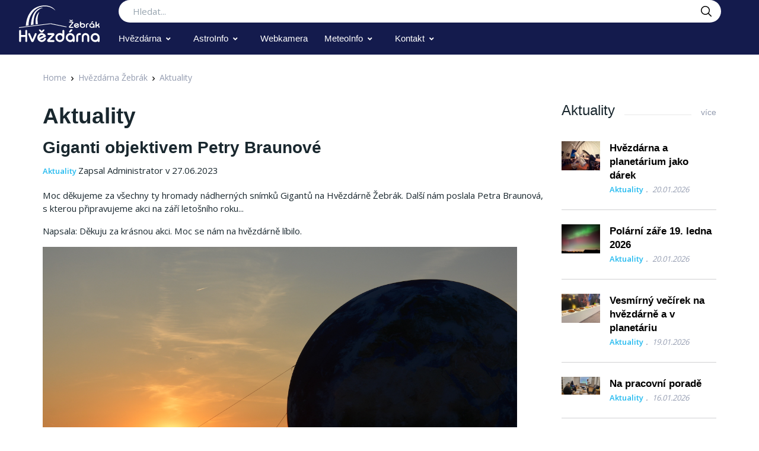

--- FILE ---
content_type: text/html; charset=utf-8
request_url: https://www.hvezdarnazebrak.cz/pages/posts/giganti-objektivem-petry-braunove-1846.php
body_size: 9115
content:
<!DOCTYPE html>
<html lang="cs">
<head>
    <!-- Title -->
    <title>Aktuality - Hvězdárna Žebrák</title>

    <!-- Required Meta Tags Always Come First -->
    <meta charset="utf-8">
    <meta name="viewport" content="width=device-width, initial-scale=1, shrink-to-fit=no">

    <meta name="description" content="Připravujeme pozorování dalekohledy pro veřejnost, akce pro školy, přednášky se zajímavými hosty, astronomické kroužky, informační linku, zpravodajství o úkazech na obloze, výstavy, vydávání zpravodaje hvězdárny, letní astrotábory atd. Chceme tak dostat hvězdárnu do povědomí lidí, a to nejen v Žebráku a okolí či na Berounsku, ale i na území přesahující hranice České republiky.">
    <meta name="keywords" content="">
    <meta name="robots" content="index,follow">

    <!-- Favicon -->
    <link rel="shortcut icon" href="https://www.hvezdarnazebrak.cz/templates/HZ2022/favicon.ico">

    <!-- Font -->
    <link href="https://fonts.googleapis.com/css?family=Open+Sans:400,600&display=swap" rel="stylesheet">


    <!-- CSS Implementing Plugins -->
    <link rel="stylesheet" href="https://www.hvezdarnazebrak.cz/templates/HZ2022/assets/vendor/font-awesome/css/all.min.css">
    <link rel="stylesheet" href="https://www.hvezdarnazebrak.cz/templates/HZ2022/assets/vendor/hs-mega-menu/dist/hs-mega-menu.min.css">
    <!-- CSS Vodi Template -->
    <link rel="stylesheet" href="https://www.hvezdarnazebrak.cz/templates/HZ2022/assets/css/theme.css?3">

    <link rel="stylesheet" href="https://www.hvezdarnazebrak.cz/templates/HZ2022/assets/vendor/fancybox/dist/jquery.fancybox.css">

    <!-- CSS Modules files
    		<link rel="stylesheet" href="https://www.hvezdarnazebrak.cz/modules/anynews/frontend.css" media="screen" />
		<link rel="stylesheet" href="https://www.hvezdarnazebrak.cz/modules/jqueryadmin/frontend.css" media="screen" />
		<link rel="stylesheet" href="https://www.hvezdarnazebrak.cz/modules/news/frontend.css" media="screen" />
		<link rel="stylesheet" href="https://www.hvezdarnazebrak.cz/account/frontend.css" media="screen" />
	<script>
			/* inserted by register_frontend_modfiles 2.13.2  */
			var URL = 'https://www.hvezdarnazebrak.cz';
			var WB_URL = 'https://www.hvezdarnazebrak.cz';
			var WB_REL = '';
			var THEME_URL = 'https://www.hvezdarnazebrak.cz/templates/DefaultTheme';
			var TEMPLATE_DIR = 'https://www.hvezdarnazebrak.cz/templates/HZ2022';
			var TEMPLATE = 'HZ2022';
			var EDITOR = 'ckeditor';
			var LANGUAGE = 'CS';
	</script>

<script src="https://www.hvezdarnazebrak.cz/include/jquery/domReady.js"></script>
<script src="https://www.hvezdarnazebrak.cz/include/jquery/LoadOnFly.js"></script>

    
<script src="https://www.hvezdarnazebrak.cz/include/jquery/dist/1.12.4/jquery-min.js"></script>
<script src="https://www.hvezdarnazebrak.cz/include/jquery/dist/1.12.4/jquery-migrate-min.js"></script>
<script src="https://www.hvezdarnazebrak.cz/include/jquery/jquery-insert.js"></script>
<script src="https://www.hvezdarnazebrak.cz/include/jquery/jquery-include.js"></script>

    
<script src="https://www.hvezdarnazebrak.cz/account/frontend.js"></script>

-->

    <!-- Google Tag Manager -->
    <script>(function(w,d,s,l,i){w[l]=w[l]||[];w[l].push({'gtm.start':
                new Date().getTime(),event:'gtm.js'});var f=d.getElementsByTagName(s)[0],
            j=d.createElement(s),dl=l!='dataLayer'?'&l='+l:'';j.async=true;j.src=
            'https://www.googletagmanager.com/gtm.js?id='+i+dl;f.parentNode.insertBefore(j,f);
        })(window,document,'script','dataLayer','GTM-TXWT6KH');</script>
    <!-- End Google Tag Manager -->
</head>
<body>
<!-- Google Tag Manager (noscript) -->
<noscript><iframe src="https://www.googletagmanager.com/ns.html?id=GTM-TXWT6KH"
                  height="0" width="0" style="display:none;visibility:hidden"></iframe></noscript>
<!-- End Google Tag Manager (noscript) -->
<!-- ========== HEADER ========== -->

                <header id="header" class="header left-aligned-navbar"
                data-hs-header-options='{
          "fixMoment": 1000,
          "fixEffect": "slide"
      }'>
            <div class="header-section header-white-nav-links bg-royal-blue">
                <div id="logoAndNav" class="container-fluid px-md-5">
            <!-- Nav -->
            <nav class="js-mega-menu navbar navbar-expand-xl py-0 position-static justify-content-start align-items-center align-items-xl-start">
                <!-- Responsive Toggle Button -->
                <button type="button" class="navbar-toggler btn btn-icon btn-sm rounded-circle mr-2"
                        aria-label="Toggle navigation"
                        aria-expanded="false"
                        aria-controls="navBar"
                        data-toggle="collapse"
                        data-target="#navBar">
                    <span class="navbar-toggler-default">
                        <svg width="14" height="14" viewBox="0 0 18 18" xmlns="http://www.w3.org/2000/svg">
                            <path fill="currentColor"
                                  d="M17.4,6.2H0.6C0.3,6.2,0,5.9,0,5.5V4.1c0-0.4,0.3-0.7,0.6-0.7h16.9c0.3,0,0.6,0.3,0.6,0.7v1.4C18,5.9,17.7,6.2,17.4,6.2z M17.4,14.1H0.6c-0.3,0-0.6-0.3-0.6-0.7V12c0-0.4,0.3-0.7,0.6-0.7h16.9c0.3,0,0.6,0.3,0.6,0.7v1.4C18,13.7,17.7,14.1,17.4,14.1z"/>
                        </svg>
                    </span>
                    <span class="navbar-toggler-toggled">
                        <svg width="14" height="14" viewBox="0 0 18 18" xmlns="http://www.w3.org/2000/svg">
                            <path fill="currentColor"
                                  d="M11.5,9.5l5-5c0.2-0.2,0.2-0.6-0.1-0.9l-1-1c-0.3-0.3-0.7-0.3-0.9-0.1l-5,5l-5-5C4.3,2.3,3.9,2.4,3.6,2.6l-1,1 C2.4,3.9,2.3,4.3,2.5,4.5l5,5l-5,5c-0.2,0.2-0.2,0.6,0.1,0.9l1,1c0.3,0.3,0.7,0.3,0.9,0.1l5-5l5,5c0.2,0.2,0.6,0.2,0.9-0.1l1-1 c0.3-0.3,0.3-0.7,0.1-0.9L11.5,9.5z"/>
                        </svg>
                    </span>
                </button>
                <!-- End Responsive Toggle Button -->


                <!-- Logo -->
                <a class="navbar-brand w-auto mr-xl-5 mr-wd-8 py-0" href="/" aria-label="Logo Hvězdárna Žebrák">
                    <!-- width="103" height="40px" -->
                    <img src="https://www.hvezdarnazebrak.cz/templates/HZ2022/images/Logo_hvezdarny_zebrak_neg.svg" height="80px"
                         alt="Logo Hvězdárna Žebrák">

                </a>
                <!-- End Logo -->
                <!-- End Responsive Toggle Button -->

                <div class="flex-grow-1 order-1 order-xl-0 w-100 w-xl-auto">
                    <form class="d-none d-xl-block" action="https://www.hvezdarnazebrak.cz/search/index.php" method="post">
                        <label class="sr-only" for="searchproduct">Hledat</label>
                        <div class="input-group">
                            <input type="text"
                                   class="search-form-control form-control py-2 pl-4 min-width-250 rounded-pill shadow-none border-0"
                                   name="string" id="searchproduct-item" placeholder="Hledat..." aria-label="Search..."
                                   aria-describedby="searchProduct1" required="">
                            <div class="input-group-append position-absolute top-0 bottom-0 right-0  z-index-4">
                                <button class="d-flex py-2 px-3 border-0 bg-transparent align-items-center"
                                        type="submit" id="searchProduct1">
                                    <svg xmlns="http://www.w3.org/2000/svg" width="18" height="18">
                                        <path d="M7 0C11-0.1 13.4 2.1 14.6 4.9 15.5 7.1 14.9 9.8 13.9 11.4 13.7 11.7 13.6 12 13.3 12.2 13.4 12.5 14.2 13.1 14.4 13.4 15.4 14.3 16.3 15.2 17.2 16.1 17.5 16.4 18.2 16.9 18 17.5 17.9 17.6 17.9 17.7 17.8 17.8 17.2 18.3 16.7 17.8 16.4 17.4 15.4 16.4 14.3 15.4 13.3 14.3 13 14.1 12.8 13.8 12.5 13.6 12.4 13.5 12.3 13.3 12.2 13.3 12 13.4 11.5 13.8 11.3 14 10.7 14.4 9.9 14.6 9.2 14.8 8.9 14.9 8.6 14.9 8.3 14.9 8 15 7.4 15.1 7.1 15 6.3 14.8 5.6 14.8 4.9 14.5 2.7 13.6 1.1 12.1 0.4 9.7 0 8.7-0.2 7.1 0.2 6 0.3 5.3 0.5 4.6 0.9 4 1.8 2.4 3 1.3 4.7 0.5 5.2 0.3 5.7 0.2 6.3 0.1 6.5 0 6.8 0.1 7 0ZM7.3 1.5C7.1 1.6 6.8 1.5 6.7 1.5 6.2 1.6 5.8 1.7 5.4 1.9 3.7 2.5 2.6 3.7 1.9 5.4 1.7 5.8 1.7 6.2 1.6 6.6 1.4 7.4 1.6 8.5 1.8 9.1 2.4 11.1 3.5 12.3 5.3 13 5.9 13.3 6.6 13.5 7.5 13.5 7.7 13.5 7.9 13.5 8.1 13.5 8.6 13.4 9.1 13.3 9.6 13.1 11.2 12.5 12.4 11.4 13.1 9.8 13.6 8.5 13.6 6.6 13.1 5.3 12.2 3.1 10.4 1.5 7.3 1.5Z"></path>
                                    </svg>
                                </button>
                            </div>
                        </div>
                    </form>

                    <!-- Navigation -->
                    <div id="navBar" class="collapse navbar-collapse">
                        <div class="navbar-body header-abs-top-inner">
                            <ul class="navbar-nav ">

                                <!-- Pages -->
                                <li class="hs-has-sub-menu navbar-nav-item">
                                    <a id="pagesMegaMenu"
                                       class="hs-mega-menu-invoker py-xl-3 nav-link nav-link-toggle font-secondary"
                                       href="javascript:;" aria-haspopup="true" aria-expanded="false"
                                       aria-labelledby="pagesSubMenu">Hvězdárna</a>

                                    <!-- Pages - Submenu -->
                                    <div id="pagesSubMenu"
                                         class="hs-sub-menu dropdown-menu mega-menu-sub-menu-lg hs-sub-menu-desktop-lg animated fadeOut"
                                         aria-labelledby="pagesMegaMenu">
                                        <div class="px-4 px-md-6 pt-md-2 pb-4">
                                            <div class="row row-cols-md-3 font-size-14">
                                                                                                <div class="col-md">
                                                                                                                                                                                                                                                                                    <div class="font-weight-bold line-height-xl">
                                                                <a class="h-fw-bold font-size-14" href="https://www.hvezdarnazebrak.cz/pages/hvezdarna-zebrak/o-hvezdarne.php">
                                                                O hvězdárně
                                                                </a>
                                                            </div>
                                                                                                                                                                                                                                                                                                                                                                                                <div class="font-weight-bold line-height-xl">
                                                                <a class="h-fw-bold font-size-14" href="https://www.hvezdarnazebrak.cz/pages/hvezdarna-zebrak/aktuality.php">
                                                                Aktuality
                                                                </a>
                                                            </div>
                                                                                                                                                                                                                                                                                                                                                                                                                                                                                                                                                                                                                                                                                                                                                                                                                                                                                                                                                                                                                                                                                                                            <div class="font-weight-bold line-height-xl">
                                                                <a class="h-fw-bold font-size-14" href="https://www.hvezdarnazebrak.cz/pages/hvezdarna-zebrak/fotogalerie.php">
                                                                Fotogalerie
                                                                </a>
                                                            </div>
                                                                                                                                                                                                                                                                                                                                                                                                                                                                                                                                                                                                                                                                                                                                                                                                                                                                                                                                                                                                                                                                                                                                                                                                                                                                                                                                                                                                                                                                                                                                                                                                                                                                                                                                                                                                                                                                                                                                                                                                                                                                                                                                                                                                                                                                                                                                                                                                                                                                                                                                                                                                                                                                                                                                                                                                                                                                                                <div class="font-weight-bold line-height-xl">
                                                                <a class="h-fw-bold font-size-14" href="https://www.hvezdarnazebrak.cz/pages/hvezdarna-zebrak/hzdarky.php">
                                                                Dárky
                                                                </a>
                                                            </div>
                                                                                                                                                                                                                                                                                                                                                                                                <div class="font-weight-bold line-height-xl">
                                                                <a class="h-fw-bold font-size-14" href="https://www.hvezdarnazebrak.cz/pages/hvezdarna-zebrak/darkovy-poukaz.php">
                                                                Dárkový poukaz
                                                                </a>
                                                            </div>
                                                                                                                                                                                                                                                                                                                                                                                                     </div>
                                                                <div class="col-md">
                                                                                                                        <div class="font-weight-bold line-height-xl">
                                                                <a class="h-fw-bold font-size-14" href="https://www.hvezdarnazebrak.cz/pages/hvezdarna-zebrak/program.php">
                                                                Program
                                                                </a>
                                                            </div>
                                                                                                                                                                                                                                                                                                                                    <a class="dropdown-item h-fw-bold font-size-14 " href="https://www.hvezdarnazebrak.cz/pages/hvezdarna-zebrak/program/rezervace.php">Rezervace</a>
                                                                                                                                                                                                                                                                                                                                    <a class="dropdown-item h-fw-bold font-size-14 " href="https://www.hvezdarnazebrak.cz/pages/hvezdarna-zebrak/program/nabidka-prednasek-a-poradu.php">Nabídka přednášek a pořadů</a>
                                                                                                                                                                                                                                                                                                                                    <a class="dropdown-item h-fw-bold font-size-14 " href="https://www.hvezdarnazebrak.cz/pages/hvezdarna-zebrak/program/klub-malych-hvezdaru.php">Klub malých hvězdářů</a>
                                                                                                                                                                                                                                                                                                                                    <a class="dropdown-item h-fw-bold font-size-14 " href="https://www.hvezdarnazebrak.cz/pages/hvezdarna-zebrak/program/vstupne.php">Vstupné</a>
                                                                                                                                                                                                                                                                                                                                    <a class="dropdown-item h-fw-bold font-size-14 " href="https://www.hvezdarnazebrak.cz/pages/hvezdarna-zebrak/program/vecery-pod-hvezdami.php">Večery pod hvězdami</a>
                                                                                                                                                                                                                                                                                                                                    <a class="dropdown-item h-fw-bold font-size-14 " href="https://www.hvezdarnazebrak.cz/pages/hvezdarna-zebrak/program/porady-v-planetariu.php">Pořady v planetáriu</a>
                                                                                                                                                                                                                                                                                                                                                                                                     </div>
                                                                <div class="col-md">
                                                                                                                        <div class="font-weight-bold line-height-xl">
                                                                <a class="h-fw-bold font-size-14" href="https://www.hvezdarnazebrak.cz/pages/hvezdarna-zebrak/projekty.php">
                                                                Projekty
                                                                </a>
                                                            </div>
                                                                                                                                                                                                                                                                                                                                    <a class="dropdown-item h-fw-bold font-size-14 " href="https://www.hvezdarnazebrak.cz/pages/hvezdarna-zebrak/projekty/v-zari-hvezd.php">V záři hvězd</a>
                                                                                                                                                                                                                                                                                                                                    <a class="dropdown-item h-fw-bold font-size-14 " href="https://www.hvezdarnazebrak.cz/pages/hvezdarna-zebrak/projekty/sky-room-planetarium.php">SKY ROOM PLANETARIUM</a>
                                                                                                                                                                                                                                                                                                                                    <a class="dropdown-item h-fw-bold font-size-14 " href="https://www.hvezdarnazebrak.cz/pages/hvezdarna-zebrak/projekty/hvezdarium.php">Hvězdárium</a>
                                                                                                                                                                                                                                                                                                                                    <a class="dropdown-item h-fw-bold font-size-14 " href="https://www.hvezdarnazebrak.cz/pages/hvezdarna-zebrak/projekty/pohadky-z-hvezd.php">Pohádky z hvězd</a>
                                                                                                                                                                                                                                                                                                                                    <a class="dropdown-item h-fw-bold font-size-14 " href="https://www.hvezdarnazebrak.cz/pages/hvezdarna-zebrak/projekty/meteorit-zebrak.php">Meteorit Žebrák</a>
                                                                                                                                                                                                                                                                                                                                    <a class="dropdown-item h-fw-bold font-size-14 " href="https://www.hvezdarnazebrak.cz/pages/hvezdarna-zebrak/projekty/planetka-zebrak.php">Planetka Žebrák</a>
                                                                                                                                                                                                                                                                                                                                    <a class="dropdown-item h-fw-bold font-size-14 " href="https://www.hvezdarnazebrak.cz/pages/hvezdarna-zebrak/projekty/projekt-pristavby.php">Projekt přístavby</a>
                                                                                                                                                                                                                                                                                                                                    <a class="dropdown-item h-fw-bold font-size-14 " href="https://www.hvezdarnazebrak.cz/pages/hvezdarna-zebrak/projekty/detska-hvezdarna.php">Dětská hvězdárna</a>
                                                                                                                                                                                                                                                                                                                                    <a class="dropdown-item h-fw-bold font-size-14 " href="https://www.hvezdarnazebrak.cz/pages/hvezdarna-zebrak/projekty/planetpark.php">PLANETpark</a>
                                                                                                                                                                                                                                                                                                                                    <a class="dropdown-item h-fw-bold font-size-14 " href="https://www.hvezdarnazebrak.cz/pages/hvezdarna-zebrak/projekty/bolidozor.php">Bolidozor</a>
                                                                                                                                                                                                                                                                                                                                    <a class="dropdown-item h-fw-bold font-size-14 " href="https://www.hvezdarnazebrak.cz/pages/hvezdarna-zebrak/projekty/slunecni-hodiny.php"> Sluneční hodiny</a>
                                                                                                                                                                                                                                                                                                                                    <a class="dropdown-item h-fw-bold font-size-14 " href="https://www.hvezdarnazebrak.cz/pages/hvezdarna-zebrak/projekty/zpravodaj-astronomie-dnes.php">Zpravodaj Astronomie dnes</a>
                                                                                                                                                                                                                                                                                                                                    <a class="dropdown-item h-fw-bold font-size-14 " href="https://www.hvezdarnazebrak.cz/pages/hvezdarna-zebrak/projekty/pohadkova-hvezdarna.php">Pohádková hvězdárna</a>
                                                                                                                                                                                                                                                                                                                                    <a class="dropdown-item h-fw-bold font-size-14 " href="https://www.hvezdarnazebrak.cz/pages/hvezdarna-zebrak/projekty/o-hvezde-betlemske.php">O hvězdě betlémské</a>
                                                                                                                                                                                                                                                                                                                                    <a class="dropdown-item h-fw-bold font-size-14 " href="https://www.hvezdarnazebrak.cz/pages/hvezdarna-zebrak/projekty/celooblohova-kamera.php">Celooblohová kamera</a>
                                                                                                                                                                                                                                                                                                                                    <a class="dropdown-item h-fw-bold font-size-14 " href="https://www.hvezdarnazebrak.cz/pages/hvezdarna-zebrak/projekty/csmon.php">CSMON</a>
                                                                                                                                                                                                                                                                                                                                    <a class="dropdown-item h-fw-bold font-size-14 " href="https://www.hvezdarnazebrak.cz/pages/hvezdarna-zebrak/projekty/moon-ball.php">MOON ball</a>
                                                                                                                                                                                                                                                                                                                                    <a class="dropdown-item h-fw-bold font-size-14 " href="https://www.hvezdarnazebrak.cz/pages/hvezdarna-zebrak/projekty/nebesky-vlacek-starlink.php">Nebeský vláček Starlink</a>
                                                                                                                                                                                                                                                                                                                                    <a class="dropdown-item h-fw-bold font-size-14 " href="https://www.hvezdarnazebrak.cz/pages/hvezdarna-zebrak/projekty/zne-objevu-jiriho-grygara.php">Žně objevů Jiřího Grygara</a>
                                                                                                                                                                                                                                                                                                                                                                                                <div class="font-weight-bold line-height-xl">
                                                                <a class="h-fw-bold font-size-14" href="https://www.hvezdarnazebrak.cz/pages/hvezdarna-zebrak/partneri.php">
                                                                Partneři
                                                                </a>
                                                            </div>
                                                                                                                                                                                                                                                                                                                                                                                                <div class="font-weight-bold line-height-xl">
                                                                <a class="h-fw-bold font-size-14" href="https://www.hvezdarnazebrak.cz/pages/hvezdarna-zebrak/e-shop.php">
                                                                E-shop
                                                                </a>
                                                            </div>
                                                                                                                                                                                                        </div>
                                            </div>
                                        </div>
                                    </div>
                                    <!-- End Submenu -->
                                </li>
                                <!-- End Pages -->

                                <!-- Blog -->
                                <li class="hs-has-sub-menu navbar-nav-item">
                                    <a id="blogMegaMenu"
                                       class="hs-mega-menu-invoker py-xl-3 nav-link nav-link-toggle font-secondary"
                                       href="javascript:;" aria-haspopup="true" aria-expanded="false"
                                       aria-labelledby="blogSubMenu">AstroInfo</a>
                                    <!-- Blog - Submenu -->
                                    <div id="blogSubMenu" class="hs-sub-menu dropdown-menu"
                                         aria-labelledby="blogMegaMenu" style="min-width: 230px;">
                                        <div class="col-md">
    <div class="font-weight-bold line-height-xl">
        <a class="h-fw-bold font-size-14 " href="https://www.hvezdarnazebrak.cz/pages/astroinfo.php">
            AstroInfo
        </a>
    </div>
            <a class="dropdown-item "
           href="https://www.hvezdarnazebrak.cz/pages/astroinfo/hvezdna-obloha.php">Hvězdná obloha</a>
            <a class="dropdown-item "
           href="https://www.hvezdarnazebrak.cz/pages/astroinfo/heavens-above.php">Heavens Above</a>
            <a class="dropdown-item "
           href="https://www.hvezdarnazebrak.cz/pages/astroinfo/dalsi-zdroje-informaci.php">Další zdroje informací</a>
            <a class="dropdown-item "
           href="https://www.hvezdarnazebrak.cz/pages/astroinfo/astro-sw.php">Astro SW</a>
    </div>
                                    </div>
                                    <!-- End Submenu -->
                                </li>
                                <!-- End Blog -->
                                <!-- Blog -->
                                <li class="navbar-nav-item">
                                    <a id="blogMegaMenu"
                                       class="hs-mega-menu-invoker py-xl-3 nav-link font-secondary"
                                       href="https://www.hvezdarnazebrak.cz/pages/webkamera.php" aria-expanded="false"
                                       aria-labelledby="blogSubMenu">Webkamera</a>
                                </li>
                                <!-- End Blog -->
                                <!-- Blog -->
                                <li class="hs-has-sub-menu navbar-nav-item">
                                    <a id="blogMegaMenu"
                                       class="hs-mega-menu-invoker py-xl-3 nav-link nav-link-toggle font-secondary"
                                       href="javascript:;" aria-haspopup="true" aria-expanded="false"
                                       aria-labelledby="blogSubMenu">MeteoInfo</a>

                                    <!-- Blog - Submenu -->
                                    <div id="blogSubMenu" class="hs-sub-menu dropdown-menu"
                                         aria-labelledby="blogMegaMenu" style="min-width: 230px;">
                                        <div class="col-md">
    <div class="font-weight-bold line-height-xl">
        <a class="h-fw-bold font-size-14 " href="https://www.hvezdarnazebrak.cz/pages/meteoinfo.php">
            MeteoInfo
        </a>
    </div>
            <a class="dropdown-item "
           href="https://www.hvezdarnazebrak.cz/pages/meteoinfo/predpoved-pocasi-rndr.-magdaleny-lipove.php">Předpověd počasí RNDr. Magdaleny Lípové</a>
            <a class="dropdown-item "
           href="https://www.hvezdarnazebrak.cz/pages/meteoinfo/raspberry-pi-weather-station.php">Raspberry Pi weather station</a>
    </div>
                                    </div>
                                    <!-- End Submenu -->
                                </li>
                                <!-- End Blog -->
                                <!-- Blog -->
                                <li class="hs-has-sub-menu navbar-nav-item">
                                    <a id="blogMegaMenu"
                                       class="hs-mega-menu-invoker py-xl-3 nav-link nav-link-toggle font-secondary"
                                       href="javascript:;" aria-haspopup="true" aria-expanded="false"
                                       aria-labelledby="blogSubMenu">Kontakt</a>

                                    <!-- Blog - Submenu -->
                                    <div id="blogSubMenu" class="hs-sub-menu dropdown-menu"
                                         aria-labelledby="blogMegaMenu" style="min-width: 230px;">
                                        <div class="col-md">
    <div class="font-weight-bold line-height-xl">
        <a class="h-fw-bold font-size-14 " href="https://www.hvezdarnazebrak.cz/pages/kontakt.php">
            Kontakt
        </a>
    </div>
            <a class="dropdown-item "
           href="https://www.hvezdarnazebrak.cz/pages/kontakt/jak-se-k-nam-dostanete.php">Jak se k nám dostanete</a>
            <a class="dropdown-item "
           href="https://www.hvezdarnazebrak.cz/pages/kontakt/nas-sky-team.php">Náš SKY team</a>
            <a class="dropdown-item "
           href="https://www.hvezdarnazebrak.cz/pages/kontakt/sdruzeni-hvezdarna-zebrak.php">Sdružení Hvězdárna Žebrák</a>
            <a class="dropdown-item "
           href="https://www.hvezdarnazebrak.cz/pages/kontakt/letak-hvezdarny-zebrak.php">Leták Hvězdárny Žebrák</a>
    </div>
                                    </div>
                                    <!-- End Submenu -->
                                </li>
                                <!-- End Blog -->

                            </ul>
                        </div>
                    </div>
                    <!-- End Navigation -->
                </div>

                <div class="d-flex align-items-center ml-auto ml-xl-0">
                    <div class="d-inline-flex ml-md-5">
                        <ul class="d-flex list-unstyled mb-0 align-items-center">
                            <li class="col d-xl-none position-static px-2">
                                <!-- Search -->
                                <div class="hs-unfold mr-2 position-static">
                                    <a class="js-hs-unfold-invoker btn btn-icon btn-ghost-secondary" href="javascript:;"
                                       data-hs-unfold-options='{
                                            "target": "#searchClassic",
                                            "type": "css-animation",
                                            "animationIn": "slideInUp"
                                        }'>
                                        <svg xmlns="http://www.w3.org/2000/svg" width="18" height="18"
                                             style="fill: #ffffff;">
                                            <path d="M7 0C11-0.1 13.4 2.1 14.6 4.9 15.5 7.1 14.9 9.8 13.9 11.4 13.7 11.7 13.6 12 13.3 12.2 13.4 12.5 14.2 13.1 14.4 13.4 15.4 14.3 16.3 15.2 17.2 16.1 17.5 16.4 18.2 16.9 18 17.5 17.9 17.6 17.9 17.7 17.8 17.8 17.2 18.3 16.7 17.8 16.4 17.4 15.4 16.4 14.3 15.4 13.3 14.3 13 14.1 12.8 13.8 12.5 13.6 12.4 13.5 12.3 13.3 12.2 13.3 12 13.4 11.5 13.8 11.3 14 10.7 14.4 9.9 14.6 9.2 14.8 8.9 14.9 8.6 14.9 8.3 14.9 8 15 7.4 15.1 7.1 15 6.3 14.8 5.6 14.8 4.9 14.5 2.7 13.6 1.1 12.1 0.4 9.7 0 8.7-0.2 7.1 0.2 6 0.3 5.3 0.5 4.6 0.9 4 1.8 2.4 3 1.3 4.7 0.5 5.2 0.3 5.7 0.2 6.3 0.1 6.5 0 6.8 0.1 7 0ZM7.3 1.5C7.1 1.6 6.8 1.5 6.7 1.5 6.2 1.6 5.8 1.7 5.4 1.9 3.7 2.5 2.6 3.7 1.9 5.4 1.7 5.8 1.7 6.2 1.6 6.6 1.4 7.4 1.6 8.5 1.8 9.1 2.4 11.1 3.5 12.3 5.3 13 5.9 13.3 6.6 13.5 7.5 13.5 7.7 13.5 7.9 13.5 8.1 13.5 8.6 13.4 9.1 13.3 9.6 13.1 11.2 12.5 12.4 11.4 13.1 9.8 13.6 8.5 13.6 6.6 13.1 5.3 12.2 3.1 10.4 1.5 7.3 1.5Z"></path>
                                        </svg>
                                    </a>

                                    <div id="searchClassic"
                                         class="hs-unfold-content dropdown-menu w-100 border-0 rounded-0 px-3 mt-0 right-0 left-0 mt-n2">
                                        <form class="input-group input-group-sm input-group-merge" action="https://www.hvezdarnazebrak.cz/search/index.php" method="post">
                                            <input type="text" class="form-control search-form-control rounded-pill" name="string"
                                                   placeholder="Hledat..." aria-label="Hledat...">
                                            <div class="input-group-append">
                                                <button type="submit" class="btn">
                                                    <i class="fas fa-search"></i>
                                                </button>
                                            </div>
                                        </form>
                                    </div>
                                </div>
                                <!-- End Search -->
                            </li>
                        </ul>
                    </div>
                </div>
            </nav>
            <!-- End Nav -->
        </div>
    </div>
</header>
<!-- ========== END HEADER ========== -->
<main id="content" role="main">

            <div class="container px-md-5">
            <nav aria-label="breadcrumbs">
                <ol class="breadcrumb">
                    <li class="breadcrumb-item"><a href="/">Home</a>
                    </li>
                    <li class="breadcrumb-item"><a href="https://www.hvezdarnazebrak.cz" title="&nbsp;">Hvězdárna Žebrák</a></li><li class="breadcrumb-item"><a href="https://www.hvezdarnazebrak.cz/pages/hvezdarna-zebrak/aktuality.php" title="&nbsp;">Aktuality</a></li></li></li>

                </ol>
            </nav>
            <div class="row mb-5 mb-lg-6">
                <div class="col-xl-9">
                    <div class="mb-6">
                        <div class="mb-6">
                            <!-- Blog Card -->

                            <h1>Aktuality</h1>
                            
<div id="wb_16" class="section m-news " >

<script>
<!--
    var News = {
        WB_URL : "https://www.hvezdarnazebrak.cz",
        AddonUrl : "https://www.hvezdarnazebrak.cz/modules/news/",
        THEME_URL : "https://www.hvezdarnazebrak.cz/templates/DefaultTheme"
    };
-->
</script>
    <h2 id="NH1846">Giganti objektivem Petry Braunové</h2>
    
    
    <div class="mb-3 pb-1">
        <a href="https://www.hvezdarnazebrak.cz/pages/hvezdarna-zebrak/aktuality.php?g=2" class="font-weight-semi-bold font-size-13">
            <span>Aktuality</span>
        </a>
            <span>Zapsal Administrator v 27.06.2023</span>
    </div><p><font style="vertical-align: inherit;"><font style="vertical-align: inherit;">Moc děkujeme za všechny ty hromady nádherných snímků Gigantů na Hvězdárně Žebrák. </font><font style="vertical-align: inherit;">Další nám poslala Petra Braunová, s kterou připravujeme akci na září letošního roku...</font></font></p>

<p><font style="vertical-align: inherit;"><font style="vertical-align: inherit;">Napsala: Děkuju za krásnou akci. </font><font style="vertical-align: inherit;">Moc se nám na hvězdárně líbilo.</font></font></p>

<p><font style="vertical-align: inherit;"><font style="vertical-align: inherit;">
<img alt="" class="img-responsive" height="534" src="https://www.hvezdarnazebrak.cz/media/fotky/2023/20230624_GIGAPBRAUNOVA/DSC_0273.JPG" style="" width="800" /></font></font></p>

<p><font style="vertical-align: inherit;"><font style="vertical-align: inherit;">Všechny fotky <a href="https://www.hvezdarnazebrak.cz/pages/hvezdarna-zebrak/fotogalerie/2023.php?cat=/20230624_GIGAPBRAUNOVA">TADY</a>.</font></font></p>
<p>Poslední změna: 27.06.2023 v 09:30</p>
<a href="https://www.hvezdarnazebrak.cz/pages/hvezdarna-zebrak/aktuality.php">Zpět</a>
</div><!-- INFO news16 -->

<div id="wb_35" class="section m-code2 " >
<h2> Archiv</h2><ul class="menu-top"><li class="menu-child menu-first"><a href="https://www.hvezdarnazebrak.cz/pages/hvezdarna-zebrak/aktuality/archiv-2010.php" target="_top" rel="noopener" title="Archiv aktualit r\. 2010">Archiv 2010</a></li><li class="menu-child"><a href="https://www.hvezdarnazebrak.cz/pages/hvezdarna-zebrak/aktuality/archiv-2009.php" target="_top" rel="noopener" title="Archiv aktualit r\. 2009">Archiv 2009</a></li><li class="menu-child"><a href="https://www.hvezdarnazebrak.cz/pages/hvezdarna-zebrak/aktuality/archiv-2008.php" target="_top" rel="noopener" title="Archiv aktualit r\. 2008">Archiv 2008</a></li><li class="menu-child"><a href="https://www.hvezdarnazebrak.cz/pages/hvezdarna-zebrak/aktuality/archiv-2007.php" target="_top" rel="noopener" title="Archiv aktualit r\. 2007">Archiv 2007</a></li><li class="menu-child"><a href="https://www.hvezdarnazebrak.cz/pages/hvezdarna-zebrak/aktuality/archiv-2006.php" target="_top" rel="noopener" title="Archiv aktualit r\. 2006">Archiv 2006</a></li><li class="menu-child"><a href="https://www.hvezdarnazebrak.cz/pages/hvezdarna-zebrak/aktuality/archiv-2005.php" target="_top" rel="noopener" title="Archiv aktualit r\. 2005">Archiv 2005</a></li><li class="menu-child menu-last"><a href="https://www.hvezdarnazebrak.cz/pages/hvezdarna-zebrak/aktuality/archiv-2004.php" target="_top" rel="noopener" title="Archiv aktualit r\. 2004">Archiv 2004</a></li></ul>

</div><!-- INFO code235 -->

                                                    </div>
                    </div>
                    <!-- End Blog Card -->
                </div>
                <div class="col-xl-3">
    <!-- Blog List -->
    <div>
        <div class="d-flex align-items-baseline justify-content-between mb-5 pb-1">
            <h6 class="font-size-24 font-weight-medium font-secondary mb-0">Aktuality</h6>
            <div class="border-top col p-0 mx-3 border-gray-3600"></div>
            <a href="https://www.hvezdarnazebrak.cz/pages/hvezdarna-zebrak/aktuality.php" class="h-g-primary font-size-1 font-weight-medium font-secondary">více</a>
        </div>
        <div class="row">
                            <div class="col-lg-6 col-xl-12">
                    <div class="row no-gutters border-bottom mb-4 pb-4">
                        <div class="col-md-3">
                            <a class="d-flex mb-3 mb-lg-0" href="https://www.hvezdarnazebrak.cz/pages/posts/hvezdarna-a-planetarium-jako-darek-3097.php">
                                <img class="img-fluid"
                                     src="https://www.hvezdarnazebrak.cz/media/fotky/2026/20260119_VIPPOZO/IMG_9889.jpeg"
                                     alt="Hvězdárna a planetárium jako dárek">
                            </a>
                        </div>
                        <div class="col-md">
                            <div class="ml-md-3">
                                <h6 class="product_title font-size-17 font-weight-semi-bold font-secondary mb-0 mt-3 mt-md-0">
                                    <a href="https://www.hvezdarnazebrak.cz/pages/posts/hvezdarna-a-planetarium-jako-darek-3097.php">Hvězdárna a planetárium jako dárek</a>
                                </h6>
                                <div class="d-flex align-items-center">
                                    <div class="text-lh-1dot1">
                                        <a class="font-size-13 font-weight-bold" href="https://www.hvezdarnazebrak.cz/pages/hvezdarna-zebrak/aktuality.php">Aktuality</a>
                                    </div>
                                    <div>
                                        <a href="https://www.hvezdarnazebrak.cz/pages/posts/hvezdarna-a-planetarium-jako-darek-3097.php"
                                           class="product-comment font-weight-normal font-size-13 font-italic h-g-primary">
                                            <span>20.01.2026</span>
                                        </a>
                                    </div>
                                </div>
                            </div>
                        </div>
                    </div>
                </div>
                            <div class="col-lg-6 col-xl-12">
                    <div class="row no-gutters border-bottom mb-4 pb-4">
                        <div class="col-md-3">
                            <a class="d-flex mb-3 mb-lg-0" href="https://www.hvezdarnazebrak.cz/pages/posts/polarni-zare-19-ledna-2026-3095.php">
                                <img class="img-fluid"
                                     src="https://www.hvezdarnazebrak.cz/media/fotky/2026/20260119_POLARNIZARETVS/IMG_9917.jpeg"
                                     alt="Polární záře 19. ledna 2026">
                            </a>
                        </div>
                        <div class="col-md">
                            <div class="ml-md-3">
                                <h6 class="product_title font-size-17 font-weight-semi-bold font-secondary mb-0 mt-3 mt-md-0">
                                    <a href="https://www.hvezdarnazebrak.cz/pages/posts/polarni-zare-19-ledna-2026-3095.php">Polární záře 19. ledna 2026</a>
                                </h6>
                                <div class="d-flex align-items-center">
                                    <div class="text-lh-1dot1">
                                        <a class="font-size-13 font-weight-bold" href="https://www.hvezdarnazebrak.cz/pages/hvezdarna-zebrak/aktuality.php">Aktuality</a>
                                    </div>
                                    <div>
                                        <a href="https://www.hvezdarnazebrak.cz/pages/posts/polarni-zare-19-ledna-2026-3095.php"
                                           class="product-comment font-weight-normal font-size-13 font-italic h-g-primary">
                                            <span>20.01.2026</span>
                                        </a>
                                    </div>
                                </div>
                            </div>
                        </div>
                    </div>
                </div>
                            <div class="col-lg-6 col-xl-12">
                    <div class="row no-gutters border-bottom mb-4 pb-4">
                        <div class="col-md-3">
                            <a class="d-flex mb-3 mb-lg-0" href="https://www.hvezdarnazebrak.cz/pages/posts/vesmirny-vecirek-na-hvezdarne-a-v-planetariu-3094.php">
                                <img class="img-fluid"
                                     src="https://www.hvezdarnazebrak.cz/media/fotky/2026/20260106_HZVIP/IMG_8558.jpeg"
                                     alt="Vesmírný večírek na hvězdárně a v planetáriu">
                            </a>
                        </div>
                        <div class="col-md">
                            <div class="ml-md-3">
                                <h6 class="product_title font-size-17 font-weight-semi-bold font-secondary mb-0 mt-3 mt-md-0">
                                    <a href="https://www.hvezdarnazebrak.cz/pages/posts/vesmirny-vecirek-na-hvezdarne-a-v-planetariu-3094.php">Vesmírný večírek na hvězdárně a v planetáriu</a>
                                </h6>
                                <div class="d-flex align-items-center">
                                    <div class="text-lh-1dot1">
                                        <a class="font-size-13 font-weight-bold" href="https://www.hvezdarnazebrak.cz/pages/hvezdarna-zebrak/aktuality.php">Aktuality</a>
                                    </div>
                                    <div>
                                        <a href="https://www.hvezdarnazebrak.cz/pages/posts/vesmirny-vecirek-na-hvezdarne-a-v-planetariu-3094.php"
                                           class="product-comment font-weight-normal font-size-13 font-italic h-g-primary">
                                            <span>19.01.2026</span>
                                        </a>
                                    </div>
                                </div>
                            </div>
                        </div>
                    </div>
                </div>
                            <div class="col-lg-6 col-xl-12">
                    <div class="row no-gutters border-bottom mb-4 pb-4">
                        <div class="col-md-3">
                            <a class="d-flex mb-3 mb-lg-0" href="https://www.hvezdarnazebrak.cz/pages/posts/na-pracovni-porade-3092.php">
                                <img class="img-fluid"
                                     src="https://www.hvezdarnazebrak.cz/media/W1.JPG"
                                     alt="Na pracovní poradě">
                            </a>
                        </div>
                        <div class="col-md">
                            <div class="ml-md-3">
                                <h6 class="product_title font-size-17 font-weight-semi-bold font-secondary mb-0 mt-3 mt-md-0">
                                    <a href="https://www.hvezdarnazebrak.cz/pages/posts/na-pracovni-porade-3092.php">Na pracovní poradě</a>
                                </h6>
                                <div class="d-flex align-items-center">
                                    <div class="text-lh-1dot1">
                                        <a class="font-size-13 font-weight-bold" href="https://www.hvezdarnazebrak.cz/pages/hvezdarna-zebrak/aktuality.php">Aktuality</a>
                                    </div>
                                    <div>
                                        <a href="https://www.hvezdarnazebrak.cz/pages/posts/na-pracovni-porade-3092.php"
                                           class="product-comment font-weight-normal font-size-13 font-italic h-g-primary">
                                            <span>16.01.2026</span>
                                        </a>
                                    </div>
                                </div>
                            </div>
                        </div>
                    </div>
                </div>
                            <div class="col-lg-6 col-xl-12">
                    <div class="row no-gutters border-bottom mb-4 pb-4">
                        <div class="col-md-3">
                            <a class="d-flex mb-3 mb-lg-0" href="https://www.hvezdarnazebrak.cz/pages/posts/aftermovie-z-planetarni-symfonie-a-novy-projekt-v-prazskem-planetariu-v-roce-2026-3090.php">
                                <img class="img-fluid"
                                     src="https://www.hvezdarnazebrak.cz/media/fotky/2026/20251215_PLANETTUCIMOVA/Planeta%CC%81rium_2025_889.JPG"
                                     alt="Aftermovie z planetární symfonie a nový projekt v pražském planetáriu v roce 2026">
                            </a>
                        </div>
                        <div class="col-md">
                            <div class="ml-md-3">
                                <h6 class="product_title font-size-17 font-weight-semi-bold font-secondary mb-0 mt-3 mt-md-0">
                                    <a href="https://www.hvezdarnazebrak.cz/pages/posts/aftermovie-z-planetarni-symfonie-a-novy-projekt-v-prazskem-planetariu-v-roce-2026-3090.php">Aftermovie z planetární symfonie a nový projekt v pražském planetáriu v roce 2026</a>
                                </h6>
                                <div class="d-flex align-items-center">
                                    <div class="text-lh-1dot1">
                                        <a class="font-size-13 font-weight-bold" href="https://www.hvezdarnazebrak.cz/pages/hvezdarna-zebrak/aktuality.php">Aktuality</a>
                                    </div>
                                    <div>
                                        <a href="https://www.hvezdarnazebrak.cz/pages/posts/aftermovie-z-planetarni-symfonie-a-novy-projekt-v-prazskem-planetariu-v-roce-2026-3090.php"
                                           class="product-comment font-weight-normal font-size-13 font-italic h-g-primary">
                                            <span>15.01.2026</span>
                                        </a>
                                    </div>
                                </div>
                            </div>
                        </div>
                    </div>
                </div>
                            <div class="col-lg-6 col-xl-12">
                    <div class="row no-gutters border-bottom mb-4 pb-4">
                        <div class="col-md-3">
                            <a class="d-flex mb-3 mb-lg-0" href="https://www.hvezdarnazebrak.cz/pages/posts/lednove-astroinfo-v-mailovych-schrankach-3089.php">
                                <img class="img-fluid"
                                     src="https://www.hvezdarnazebrak.cz/media/fotky/2023/20230416_STRIPKYBRNOTKUBICA/c0ab8f40748650509d5bbc7b351b0dbe.jpeg"
                                     alt="Lednové AstroInfo v mailových schránkách">
                            </a>
                        </div>
                        <div class="col-md">
                            <div class="ml-md-3">
                                <h6 class="product_title font-size-17 font-weight-semi-bold font-secondary mb-0 mt-3 mt-md-0">
                                    <a href="https://www.hvezdarnazebrak.cz/pages/posts/lednove-astroinfo-v-mailovych-schrankach-3089.php">Lednové AstroInfo v mailových schránkách</a>
                                </h6>
                                <div class="d-flex align-items-center">
                                    <div class="text-lh-1dot1">
                                        <a class="font-size-13 font-weight-bold" href="https://www.hvezdarnazebrak.cz/pages/hvezdarna-zebrak/aktuality.php">Aktuality</a>
                                    </div>
                                    <div>
                                        <a href="https://www.hvezdarnazebrak.cz/pages/posts/lednove-astroinfo-v-mailovych-schrankach-3089.php"
                                           class="product-comment font-weight-normal font-size-13 font-italic h-g-primary">
                                            <span>15.01.2026</span>
                                        </a>
                                    </div>
                                </div>
                            </div>
                        </div>
                    </div>
                </div>
                            <div class="col-lg-6 col-xl-12">
                    <div class="row no-gutters border-bottom mb-4 pb-4">
                        <div class="col-md-3">
                            <a class="d-flex mb-3 mb-lg-0" href="https://www.hvezdarnazebrak.cz/pages/posts/vesmir-jsme-navstivili-v-nupakach-3088.php">
                                <img class="img-fluid"
                                     src="https://www.hvezdarnazebrak.cz/media/fotky/2026/20260111_NUPAKY/IMG_20260111_172432_(2).jpg"
                                     alt="Vesmír jsme navštívili v Nupakách">
                            </a>
                        </div>
                        <div class="col-md">
                            <div class="ml-md-3">
                                <h6 class="product_title font-size-17 font-weight-semi-bold font-secondary mb-0 mt-3 mt-md-0">
                                    <a href="https://www.hvezdarnazebrak.cz/pages/posts/vesmir-jsme-navstivili-v-nupakach-3088.php">Vesmír jsme navštívili v Nupakách</a>
                                </h6>
                                <div class="d-flex align-items-center">
                                    <div class="text-lh-1dot1">
                                        <a class="font-size-13 font-weight-bold" href="https://www.hvezdarnazebrak.cz/pages/hvezdarna-zebrak/aktuality.php">Aktuality</a>
                                    </div>
                                    <div>
                                        <a href="https://www.hvezdarnazebrak.cz/pages/posts/vesmir-jsme-navstivili-v-nupakach-3088.php"
                                           class="product-comment font-weight-normal font-size-13 font-italic h-g-primary">
                                            <span>14.01.2026</span>
                                        </a>
                                    </div>
                                </div>
                            </div>
                        </div>
                    </div>
                </div>
                            <div class="col-lg-6 col-xl-12">
                    <div class="row no-gutters border-bottom mb-4 pb-4">
                        <div class="col-md-3">
                            <a class="d-flex mb-3 mb-lg-0" href="https://www.hvezdarnazebrak.cz/pages/posts/falcon-9-nad-zebrakem-3087.php">
                                <img class="img-fluid"
                                     src="https://www.hvezdarnazebrak.cz/media/images/2026/FALCON11012026.JPG"
                                     alt="Falcon 9 nad Žebrákem">
                            </a>
                        </div>
                        <div class="col-md">
                            <div class="ml-md-3">
                                <h6 class="product_title font-size-17 font-weight-semi-bold font-secondary mb-0 mt-3 mt-md-0">
                                    <a href="https://www.hvezdarnazebrak.cz/pages/posts/falcon-9-nad-zebrakem-3087.php">Falcon 9 nad Žebrákem</a>
                                </h6>
                                <div class="d-flex align-items-center">
                                    <div class="text-lh-1dot1">
                                        <a class="font-size-13 font-weight-bold" href="https://www.hvezdarnazebrak.cz/pages/hvezdarna-zebrak/aktuality.php">Aktuality</a>
                                    </div>
                                    <div>
                                        <a href="https://www.hvezdarnazebrak.cz/pages/posts/falcon-9-nad-zebrakem-3087.php"
                                           class="product-comment font-weight-normal font-size-13 font-italic h-g-primary">
                                            <span>13.01.2026</span>
                                        </a>
                                    </div>
                                </div>
                            </div>
                        </div>
                    </div>
                </div>
                    </div>
    </div>
    <!-- End Blog List -->
    <!-- Page plugin's width will be 190px -->
            <a href="https://www.facebook.com/hvezdarnazebrak">
            <img src="https://www.hvezdarnazebrak.cz/media/images/fb.png" class="img-fluid" alt="Facebook Hvězdárna Žebrák">
        </a>
        <!-- Page plugin's width will be 190px -->

</div>
            </div>
        </div>
        <!-- end main column -->
    
</main>
<!-- ========== SECONDARY CONTENTS ========== -->

<!-- ========== END SECONDARY CONTENTS ========== -->
<!-- ========== FOOTER ========== -->
<footer class="">
    <div class="bg-royal-blue">
        <div class="container px-md-5">
            <div class="row align-items-center space-top-1 pb-4">
                <div class="col-lg-2 text-center text-lg-left">
                    <a href="#" class="mb-4 mb-lg-0">
                        <img src="https://www.hvezdarnazebrak.cz/templates/HZ2022/images/Logo_hvezdarny_zebrak_neg.svg" height="80px">
                    </a>
                </div>
                <div class="col-lg-7 text-center my-4 my-lg-0">
                    <ul class="nav justify-content-xl-center align-items-center font-size-1 flex-nowrap flex-xl-wrap overflow-auto">

                        <li class="nav-item flex-shrink-0">
                            <a class="nav-link text-gray-1300 px-5" href="#">Ochrana osobních údajů</a>
                        </li>
                        <span class="text-gray-1300">|</span>
                        <li class="nav-item flex-shrink-0">
                            <a class="nav-link text-gray-1300 px-5" href="#">Cookies</a>
                        </li>
                        <span class="text-gray-1300">|</span>
                        <li class="nav-item flex-shrink-0">
                            <a class="nav-link text-gray-1300 px-5" href="https://www.hvezdarnazebrak.cz/pages/kontakt.php">Kontakt</a>
                        </li>
                    </ul>
                </div>

                <div class="col-lg-3 d-flex justify-content-center justify-content-lg-start">
                    <ul class="list-unstyled mx-n2 mb-0 d-flex flex-wrap align-items-center ml-lg-auto">
                        <li class="px-1">
                            <a href="https://www.facebook.com/hvezdarnazebrak/"
                               class="btn btn-white rounded-circle justify-content-center p-0 avatar avatar-sm d-flex flex-wrap align-items-center">
                                <i class="font-size-17 fab fa-facebook-f"></i>
                            </a>
                        </li>
                        <li class="px-1">
                            <a href="https://www.youtube.com/c/Hv%C4%9Bzd%C3%A1rna%C5%BDebr%C3%A1k100"
                               class="btn btn-white rounded-circle justify-content-center p-0 avatar avatar-sm d-flex flex-wrap align-items-center">
                                <i class="font-size-17 fab fa-youtube"></i>
                            </a>
                        </li>
                    </ul>
                </div>
            </div>

            <div class="d-flex pb-5">
                <p class="font-size-13 text-gray-6810 mx-auto mb-0">Copyright © 2004 - 2026,
                    Hvězdárna ŽebráK. All Rights
                    Reserved</p>
            </div>
        </div>
    </div>
</footer>
<!-- ========== END FOOTER ========== -->
<!-- ========== END FOOTER ========== -->
<!-- JS Global Compulsory -->
<script src="https://www.hvezdarnazebrak.cz/templates/HZ2022/assets/vendor/jquery/dist/jquery.min.js"></script>
<script src="https://www.hvezdarnazebrak.cz/templates/HZ2022/assets/vendor/jquery-migrate/dist/jquery-migrate.min.js"></script>
<script src="https://www.hvezdarnazebrak.cz/templates/HZ2022/assets/vendor/bootstrap/dist/js/bootstrap.bundle.min.js"></script>

<!-- JS Vodi -->
<script src="https://www.hvezdarnazebrak.cz/templates/HZ2022/assets/js/hs.core.js"></script>
<script src="https://www.hvezdarnazebrak.cz/templates/HZ2022/assets/js/hs.fancybox.js"></script>

<!-- JS Implementing Plugins -->
<script src="https://www.hvezdarnazebrak.cz/templates/HZ2022/assets/vendor/hs-header/dist/hs-header.min.js"></script>
<script src="https://www.hvezdarnazebrak.cz/templates/HZ2022/assets/vendor/hs-mega-menu/dist/hs-mega-menu.min.js"></script>

<!-- Copy-paste the following <script> near the end of your pages under JS Implementing Plugins to enable it. -->
<script src="https://www.hvezdarnazebrak.cz/templates/HZ2022/assets/vendor/fancybox/dist/jquery.fancybox.min.js"></script>


<!-- JS modules files.


<script src="https://www.hvezdarnazebrak.cz/modules/news/frontend_body.js"></script>
<script src="https://www.hvezdarnazebrak.cz/account/frontend_body.js"></script>
-->
<!-- JS Plugins Init. -->
<script>
    $(document).ready(function () {
        console.log('ready');
        // initialization of header
        var header = new HSHeader($('#header')).init();
        // initialization of HSMegaMenu component
        var megaMenu = new HSMegaMenu($('.js-mega-menu')).init();

        // initialization of fancybox
        $('.js-fancybox').each(function () {
            var fancybox = $.HSCore.components.HSFancyBox.init($(this));
        });
    });
</script>



</body>
</html>



--- FILE ---
content_type: image/svg+xml
request_url: https://www.hvezdarnazebrak.cz/templates/HZ2022/images/Logo_hvezdarny_zebrak_neg.svg
body_size: 56636
content:
<?xml version="1.0" encoding="utf-8"?>
<!-- Generator: Adobe Illustrator 26.2.1, SVG Export Plug-In . SVG Version: 6.00 Build 0)  -->
<svg version="1.1" xmlns="http://www.w3.org/2000/svg" xmlns:xlink="http://www.w3.org/1999/xlink" x="0px" y="0px"
	 viewBox="0 0 958.1 434.19" style="enable-background:new 0 0 958.1 434.19;" xml:space="preserve">
<style type="text/css">
	.st0{display:none;}
	.st1{display:inline;}
	.st2{fill:#FFFFFF;}
</style>
<g id="Vrstva_1" class="st0">
	<path class="st1" d="M491.04,400.95c23.37,0,45.97,0,69.31,0c0-2.17,0-4.1,0-6.04c0-20.5-0.07-40.99,0.05-61.49
		c0.04-7.43,4.93-13.26,11.83-14.76c6.72-1.46,13.87,1.66,16.85,7.82c1.11,2.31,1.71,5.1,1.71,7.67
		c0.1,54.82,0.11,109.65,0.04,164.47c-0.01,9.44-6.68,15.94-15.62,15.78c-8.58-0.15-14.8-6.76-14.83-16.05
		c-0.07-20.16-0.02-40.33-0.02-60.49c0-1.81,0-3.61,0-5.82c-23.15,0-45.86,0-69.31,0c0,1.99,0,3.93,0,5.87
		c0,20,0.06,39.99-0.04,59.99c-0.05,9.12-5.54,15.64-13.45,16.46c-9.49,0.98-17.02-5.88-17.04-15.78
		c-0.06-27.49-0.02-54.99-0.02-82.48c0-27.49-0.04-54.99,0.03-82.48c0.02-7.82,5.34-13.97,12.62-15.09
		c7.32-1.13,14.46,2.74,16.77,9.6c0.93,2.76,1.06,5.88,1.08,8.84c0.09,19.33,0.05,38.66,0.05,57.99
		C491.04,396.76,491.04,398.56,491.04,400.95z"/>
	<path class="st1" d="M1164.72,381.93c0-16.55-0.07-32.15,0.03-47.76c0.06-9.53,6.99-16.15,16.19-15.76
		c8.12,0.34,14.3,6.75,14.53,15.47c0.2,7.66,0.06,15.33,0.06,22.99c-0.01,28.83,0.27,57.66-0.12,86.48
		c-0.43,32.02-21.73,59.67-51.87,68.32c-39.84,11.43-81.14-12.83-90.43-53.13c-9.34-40.52,17.26-81.12,58.18-87.68
		C1129.77,367.91,1147.88,369.77,1164.72,381.93z M1164.68,442.68c0.05-23.32-18.1-41.71-41.2-41.76
		c-23.14-0.04-41.42,18.28-41.44,41.55c-0.02,23.16,18.42,41.63,41.47,41.55C1146.36,483.94,1164.64,465.59,1164.68,442.68z"/>
	<path class="st1" d="M799.06,472c5.58,7.15,12.77,10.25,20.85,11.35c22.49,3.07,38.92-6.47,47.65-27.42
		c3.12-7.49,8.55-10.95,15.89-10.13c7.08,0.79,12.8,6.09,13.58,13.2c0.28,2.53-0.22,5.33-1.05,7.78
		c-10.31,30.43-41.6,50.38-74.22,47.46c-32.01-2.87-59.11-27.82-64.25-59.15c-6.6-40.21,18.33-76.52,57.76-84.13
		c31.34-6.05,64.2,10.68,77.86,39.64c4.54,9.63,1.69,17.73-8.06,22.19c-27.37,12.52-54.78,24.95-82.17,37.42
		C801.85,470.67,800.8,471.18,799.06,472z M856.34,412.09c-7.76-10.69-28.01-14.5-43.41-8.37c-15.79,6.28-27.36,23.92-25.2,39.27
		C810.7,432.65,833.49,422.38,856.34,412.09z"/>
	<path class="st1" d="M1739.14,500.4c-22.68,20.92-63.02,16.29-83.07,0.55c-24.89-19.53-35.03-44.99-27.87-75.51
		c7.01-29.89,26.97-48.52,57.32-54.5c41.2-8.12,81.83,23.1,84.14,64.9c1.16,20.94,0.59,41.98,0.49,62.97
		c-0.04,8.41-5.88,14.72-13.37,15.55C1748.24,515.31,1741.99,510.36,1739.14,500.4z M1697.97,483.53
		c23.22,0.05,41.55-18.18,41.57-41.33c0.01-23.01-18.59-41.66-41.5-41.61c-22.79,0.05-41.15,18.42-41.27,41.29
		C1656.65,465.19,1674.73,483.48,1697.97,483.53z"/>
	<path class="st1" d="M1333.29,500.48c-22.77,17.29-47.29,18.61-71.79,6.94c-26.3-12.52-40.52-34.39-41.3-63.99
		c-0.95-35.89,26.43-68.4,61.08-72.9c37.7-4.89,71.86,17.76,80.72,53.8c1.34,5.45,1.99,11.19,2.07,16.8
		c0.27,18.99,0.29,37.99,0.12,56.99c-0.09,10.41-7.64,17.26-17.23,16.24C1340.21,513.64,1335.3,508.65,1333.29,500.48z
		 M1292.1,483.53c23.2,0.01,41.48-18.28,41.43-41.47c-0.04-22.79-18.45-41.35-41.14-41.48c-23.01-0.13-41.57,18.34-41.63,41.42
		C1250.71,465.3,1268.83,483.51,1292.1,483.53z"/>
	<path class="st1" d="M70.34,229.76c1.51-13.91,2.47-26.84,4.38-39.63c5.77-38.66,17.05-75.57,36.17-109.86
		c30.8-55.23,77.51-89.2,138.57-104.41c80.04-19.93,154.91-9.55,223.66,37.42c22.31,15.24,41.55,33.85,58.56,54.8
		c0.69,0.84,1.26,1.78,1.36,3.18c-1.28-1.13-2.59-2.23-3.84-3.4c-26.45-24.68-55.17-46.22-87.83-62.02
		c-45.42-21.98-93.77-27.91-143.55-24.82c-22.71,1.41-44.99,5.28-65.88,14.85c-35.61,16.31-62.91,42.35-84.12,74.64
		c-24.1,36.68-37.51,77.41-41.18,121.15c-0.89,10.56-0.13,21.27-0.13,32.27C94.24,225.9,82.99,227.72,70.34,229.76z"/>
	<path class="st1" d="M957.2,483.38c18.6,0,35.89,0,53.18,0c3.5,0,7-0.1,10.5,0.06c7.91,0.35,14.06,6.48,14.59,14.37
		c0.51,7.59-4.72,14.41-12.3,15.9c-1.62,0.32-3.3,0.45-4.96,0.45c-25.99,0.03-51.98,0.09-77.98-0.01
		c-13.35-0.05-21.03-6.48-23.95-19.51c-1.84-8.19,1.39-14.59,6.85-20.32c22.06-23.16,44.09-46.36,66.12-69.55
		c1.1-1.16,2.11-2.4,3.89-4.43c-2.66,0-4.42,0-6.17,0c-16.99-0.01-33.99,0.11-50.98-0.07c-8.14-0.09-14.4-6.03-15.21-13.76
		c-0.79-7.6,4.1-14.8,11.44-16.59c1.75-0.43,3.63-0.45,5.45-0.46c24.33-0.03,48.65,0.04,72.98-0.05
		c10.47-0.04,17.85,4.44,21.96,14.12c4.11,9.68,2.17,18.03-5.08,25.61c-22,22.99-43.85,46.13-65.75,69.22
		C960.52,479.68,959.33,481.04,957.2,483.38z"/>
	<path class="st1" d="M23.04,256.52c-1.73,4.44,1.11,5.74,3.73,6.75c4,1.55,5.05,4.12,5.06,8.38c0.18,79.82,0.56,159.63,0.9,239.45
		c0.01,1.32,0.12,2.63,0.2,4.24c94.57,23.15,189.04,46.29,283.86,69.5c-0.72,2.8-1.33,5.15-2.08,8.06
		c-9.71-2.33-19.04-4.54-28.36-6.82c-85.48-20.92-170.96-41.87-256.46-62.7c-4-0.97-5.51-2.39-5.52-6.82
		c-0.17-80.15-0.57-160.3-0.8-240.46c-0.01-3.63-0.82-6.14-4.35-7.33c-4.47-1.51-5.94-4.59-5.41-9.19c0.36-3.11,0.07-6.3,0.07-10.13
		c6.5-0.96,12.83-1.96,19.18-2.82c62.7-8.46,125.4-16.87,188.09-25.36c67.48-9.13,134.93-18.47,202.45-27.27
		c6.16-0.8,12.79,1.43,19.13,2.64c62.27,11.92,124.53,23.92,186.79,35.9c1.61,0.31,3.2,0.74,5.28,1.23c-0.45,2.54-0.87,4.91-1.42,8
		c-8.49-1.57-16.76-3.05-25.02-4.64c-59.64-11.49-119.24-23.24-178.97-34.24c-7.55-1.39-15.85,0.76-23.74,1.81
		c-53.8,7.19-107.57,14.5-161.35,21.81c-50.48,6.86-100.95,13.76-151.44,20.62C69.61,250.31,46.36,253.39,23.04,256.52z"/>
	<path class="st1" d="M1480.48,461.49c0-12.32-0.67-24.68,0.13-36.95c2.02-30.76,29.27-55.06,60.57-54.74
		c31.32,0.32,58.37,25.2,59.44,55.91c0.86,24.45,0.43,48.95,0.29,73.43c-0.05,9.21-6.82,15.45-15.58,15.26
		c-8.65-0.2-14.82-6.76-14.84-16.02c-0.05-22.15,0.08-44.3-0.06-66.45c-0.09-15.4-9.5-27.68-23.01-30.53
		c-19.31-4.08-36.46,9.45-36.63,29.2c-0.19,22.65,0,45.3-0.08,67.95c-0.03,8.97-6.22,15.55-14.56,15.85
		c-8.95,0.32-15.83-6.13-15.97-15.44c-0.18-12.49-0.05-24.98-0.05-37.47C1480.27,461.49,1480.37,461.49,1480.48,461.49z"/>
	<path class="st1" d="M676.27,471.75c8.78-20.52,17.07-39.93,25.37-59.33c4.77-11.16,9.44-22.37,14.36-33.47
		c3.01-6.8,8.51-9.77,15.66-9.02c6.76,0.71,12.16,5.32,13.28,12.27c0.47,2.93,0.01,6.4-1.14,9.15
		c-15.42,36.61-31.02,73.15-46.64,109.68c-3.89,9.1-10.99,13.43-20.85,13.39c-9.82-0.04-16.88-4.27-20.8-13.44
		c-15.5-36.24-31.02-72.48-46.53-108.71c-2.65-6.2-2.18-12.03,2.26-17.28c4.26-5.03,9.8-5.91,15.89-4.6
		c5.04,1.08,7.89,4.57,9.82,9.1c11.53,27.08,23.1,54.15,34.65,81.23C673.03,464.07,674.44,467.44,676.27,471.75z"/>
	<path class="st1" d="M170.95,213.01c-11.7,2.09-22.78,4.08-34.7,6.21c0.83-9.31,1.47-18.07,2.41-26.8
		c3.1-28.67,6.79-57.32,16.24-84.67c13.33-38.57,35.01-71.35,69.95-93.98c18.19-11.78,38.37-18.25,59.73-21.24
		c0.8-0.11,1.64-0.01,2.6,0.49c-1.73,0.61-3.47,1.23-5.2,1.84c-56,19.74-90.99,58.31-104.29,116.33
		c-6.93,30.25-9.36,60.85-7.27,91.81C170.63,206.16,170.75,209.31,170.95,213.01z"/>
	<path class="st1" d="M1389.39,459.45c0-12.81-0.67-25.67,0.14-38.43c1.82-28.96,24.85-50.52,53.86-51.2
		c2.99-0.07,6.01-0.17,8.98,0.08c8.42,0.71,14.38,7.39,14.21,15.73c-0.17,8.29-6.47,14.57-14.99,14.91
		c-1.83,0.07-3.66,0.03-5.49,0.04c-16.07,0.07-26.28,10.15-26.32,26.15c-0.06,23.97,0.04,47.94-0.05,71.91
		c-0.04,9.36-6.71,15.92-15.63,15.77c-8.38-0.15-14.78-6.6-14.9-15.51c-0.17-13.15-0.04-26.3-0.04-39.45
		C1389.24,459.45,1389.31,459.45,1389.39,459.45z"/>
	<path class="st1" d="M1449.13,218.4c13.29-6.9,26.49-7.75,39.9-3.95c18.22,5.17,30.16,20.67,29.59,37.95
		c-0.4,12.06-6.47,21.07-15.86,28.08c-18.44,13.78-46.08,11.61-62.17-4.84c-6.29-6.43-10.09-14.04-10.13-23.17
		c-0.1-19.47-0.12-38.94-0.05-58.41c0.02-5.63,3.51-8.93,9.03-9.06c5.74-0.13,9.53,3.22,9.65,9
		C1449.26,201.92,1449.13,209.85,1449.13,218.4z M1474.24,228.94c-12.37,0.12-22.98,8.02-24.68,18.37
		c-2.44,14.91,11.19,27.64,27.62,25.8c12.56-1.41,22.06-10.18,22.53-20.78C1500.27,239.23,1488.92,228.8,1474.24,228.94z"/>
	<path class="st1" d="M1356.49,266.64c11.31,11.62,33.63,7.33,41.2-7.42c2.81-5.47,6.32-7.32,11.61-6.13
		c5.88,1.33,8.59,6.23,6.03,11.67c-7.12,15.13-19.87,22.51-35.84,24.35c-14.99,1.72-28.35-2.51-39.16-13.47
		c-13.84-14.04-13.89-35.23-0.17-49.35c19.91-20.49,56.55-18.01,71.93,4.85c5.2,7.73,3.95,11.94-4.61,15.33
		C1390.65,253.15,1373.81,259.8,1356.49,266.64z M1390.94,234.97c-5.72-6.11-18.16-7.81-27.36-4.11
		c-9.14,3.68-14.65,11.34-14.36,20.46C1363.16,245.86,1376.95,240.46,1390.94,234.97z"/>
	<path class="st1" d="M270.84,438.74c-38.3-3.07-76.26-6.11-114.49-9.18c0-41.83,0-83.23,0-125.32c38.07-2.25,76.06-4.5,114.49-6.78
		C270.84,344.45,270.84,391.13,270.84,438.74z M164.8,312.15c0,36.65,0,72.91,0,109.66c32.58,2.61,65.01,5.21,97.66,7.82
		c0-41.39,0-82.11,0-123.24C229.77,308.32,197.4,310.23,164.8,312.15z"/>
	<path class="st1" d="M1299.82,201.34c-14.11,0-27.1,0.04-40.09-0.04c-2.13-0.01-4.35-0.26-6.35-0.93
		c-3.51-1.19-5.39-3.89-5.22-7.65c0.17-3.77,2.44-6.06,5.89-7.25c0.62-0.21,1.31-0.36,1.96-0.36c17.15,0.02,34.34-0.59,51.45,0.3
		c12.57,0.66,17.38,13.56,9.49,23.48c-15.55,19.56-31.2,39.04-46.8,58.56c-1.21,1.51-2.38,3.05-4.11,5.28
		c2.52,0.13,4.12,0.28,5.72,0.29c12.5,0.02,24.99,0.01,37.49,0.02c1.66,0,3.34-0.01,4.99,0.17c4.71,0.52,8.11,3.87,8.18,7.93
		c0.07,4.18-3.61,7.77-8.47,8.23c-0.83,0.08-1.66,0.04-2.5,0.04c-16.66,0-33.32-0.03-49.99,0.02c-6.95,0.02-12.42-2.71-15.53-8.95
		c-3.02-6.06-0.4-11.1,3.53-15.96c15.51-19.17,30.85-38.47,46.24-57.72C1296.92,205.28,1298.05,203.7,1299.82,201.34z"/>
	<path class="st1" d="M1656.17,282.34c-15.82,11.59-45.68,9.72-61-9.4c-11.25-14.05-10.48-33.21,2.03-46.42
		c18.59-19.63,52.08-18.92,69.84,1.49c5.69,6.54,8.61,14.11,8.6,22.8c-0.01,9.32,0.01,18.63,0,27.95c-0.01,5.94-1.99,9-6.6,10.31
		c-4.82,1.37-8.92-0.58-11.94-5.64C1656.86,283.03,1656.49,282.7,1656.17,282.34z M1656.73,251.08
		c0.07-12.64-12.06-22.97-26.22-22.32c-12.12,0.56-22.22,8.25-23.93,18.23c-2.46,14.31,9.56,26.52,25.58,26
		C1646.1,272.53,1656.66,263.11,1656.73,251.08z"/>
	<path class="st1" d="M1710.15,238.84c13.7,1.76,24.67-5.71,27.87-18.44c1.52-6.01,6.04-9.02,11.84-7.88
		c5.3,1.05,7.73,5.03,6.72,11.42c-1.44,9.13-5.85,16.54-13.78,22.28c1.27,1.08,2.34,1.98,3.4,2.9c9.59,8.32,14.94,18.59,14.39,31.52
		c-0.23,5.31-4.05,8.79-9.49,8.76c-5.45-0.02-9.13-3.48-9.41-8.86c-0.92-17.25-13.4-27.01-31.55-23.96c0,7.79,0.13,15.73-0.04,23.66
		c-0.14,6.21-4.96,10.01-11.05,9.08c-4.58-0.71-7.6-3.75-7.62-8.42c-0.08-29.16-0.09-58.31,0-87.47c0.02-5.19,3.76-8.38,9.13-8.45
		c5.55-0.07,9.42,3.18,9.5,8.65c0.19,12.83,0.08,25.66,0.09,38.49C1710.15,234.28,1710.15,236.44,1710.15,238.84z"/>
	<path class="st1" d="M241.76,49.58c-25.27,49.82-27.15,102.14-17.37,156.41c-8.98,1.05-17.96,2.11-27.83,3.27
		c-4.43-32.03-4.79-63.62,5.02-94.75C209.46,89.49,220.32,66.31,241.76,49.58z"/>
	<path class="st1" d="M826.75,335.99c6.9-7.11,12.9-13.34,18.95-19.53c4.66-4.78,15.77-6.93,21.73-4.26
		c4.44,1.99,6.81,7.86,3.94,11.7c-8.58,11.46-17.46,22.7-26.53,33.79c-1.23,1.5-4.16,2.16-6.33,2.23
		c-7.66,0.26-15.36,0.49-22.98-0.09c-2.93-0.23-6.52-1.98-8.4-4.22c-8.03-9.56-15.49-19.6-23.25-29.39
		c-2.51-3.17-3.38-6.47-1.53-10.17c1.78-3.57,4.98-4.24,8.7-4.68c8.35-0.98,14.77,1.64,20.14,8.16
		C815.73,325.01,820.98,329.93,826.75,335.99z"/>
	<path class="st1" d="M1531.35,260.34c0-5.32,0.24-10.66-0.04-15.97c-1.04-19.6,15.76-30.92,30.33-31.89
		c2.82-0.19,5.66-0.2,8.48-0.04c5.03,0.29,8.49,3.6,8.58,7.96c0.09,4.46-3.13,7.71-8.28,8.18c-2.48,0.23-5.01,0.05-7.46,0.39
		c-8.19,1.12-12.71,6.2-12.77,14.48c-0.1,12.15,0.05,24.29-0.08,36.44c-0.07,6.38-4.55,10.19-10.68,9.48c-4.8-0.55-7.9-3.68-8-8.56
		c-0.15-6.82-0.04-13.64-0.04-20.46C1531.37,260.34,1531.36,260.34,1531.35,260.34z"/>
	<path class="st1" d="M1284.38,358.05c-1.83,0-3.69,0.22-5.49-0.04c-6.29-0.92-9.73-7.48-6.24-12.75
		c7.36-11.1,15.02-22.01,22.94-32.71c1.31-1.77,4.53-2.79,6.94-2.96c5.97-0.42,11.99-0.08,17.99-0.16c4.17-0.05,6.94,1.86,8.59,5.6
		c1.64,3.71,0.59,6.7-2.19,9.46c-9.95,9.84-19.59,20.02-29.89,29.47c-3.1,2.85-7.99,3.76-12.06,5.56
		C1284.77,359.03,1284.58,358.54,1284.38,358.05z"/>
	<path class="st1" d="M1283.57,166.37c3.76-3.23,7.4-5.92,10.49-9.12c3.91-4.05,8.6-4.06,13.42-3.2c4.1,0.73,5.29,4.26,2.58,7.42
		c-4.66,5.43-9.41,10.79-14.4,15.92c-1.22,1.25-3.46,2-5.27,2.1c-16.33,0.91-16.33,0.85-27.23-11.2c-2.12-2.35-4.33-4.62-6.28-7.11
		c-2.26-2.89-1.34-6.17,2.2-6.95c4.57-1.01,9.19-1.38,13.13,2.34C1275.72,159.88,1279.5,162.89,1283.57,166.37z"/>
	<path class="st1" d="M1643.53,180.33c2.16,0,4.45-0.45,6.44,0.14c1.66,0.49,3.48,1.92,4.26,3.43c0.47,0.93-0.48,3.25-1.5,4.17
		c-6.15,5.59-12.1,11.56-18.98,16.1c-3.06,2.02-8.24,1.69-12.26,1.09c-2.85-0.42-3.89-3.61-1.75-6.36
		c4.38-5.64,8.5-11.6,13.61-16.52c2.21-2.13,6.58-2.03,9.98-2.94C1643.39,179.74,1643.46,180.03,1643.53,180.33z"/>
</g>
<g id="Vrstva_2" class="st0">
	<path class="st1" d="M495.11,23.05C457.19-38,373.55-59.58,289.23-39.6C224.89-24.36,175.42,10.77,142.41,68.42
		c-20.5,35.79-32.79,74.43-39.31,114.98c-2.16,13.41-3.33,26.99-5.08,41.58c13.31-1.99,25.15-3.77,38.08-5.7
		c0.13-11.56-0.53-22.81,0.52-33.9c4.37-45.91,18.94-88.53,44.7-126.78C204,24.93,232.99-2.1,270.59-18.81
		c22.06-9.8,52.13-15.61,69.17-16.01c17.04-0.39,36.35-1.59,71.07,7.67C453.91-15.66,495.11,23.05,495.11,23.05z"/>
	<path class="st1" d="M0.18,253.76l0.1-8.48c6.66-0.91,13.16-1.86,19.68-2.67c64.3-7.94,128.62-15.82,192.92-23.78
		c69.21-8.57,138.39-17.35,207.64-25.57c6.32-0.75,19.56,2.93,19.56,2.93s127.25,25.94,190.87,38.94c1.65,0.34,5.39,1.32,5.39,1.32
		l-0.1,8.45c0,0-18.59-3.59-27.02-5.32c-60.94-12.46-121.84-25.18-182.88-37.14c-7.72-1.51-16.25,0.59-24.33,1.58
		c-55.18,6.73-110.33,13.6-165.49,20.45c-51.78,6.43-103.55,12.92-155.32,19.36c-23.84,2.96-43.86,5.37-67.77,8.3L0.18,253.76z"/>
	<path class="st1" d="M201.91,208.58c-12.32,2.06-23.98,4.01-36.53,6.11c0.98-9.77,1.76-18.96,2.85-28.12
		c3.59-30.08,9.82-60.14,20.07-88.75c14.47-40.36,37.65-74.11,74.62-97.47c28.28-14.67,40.97-15.13,63.45-18.01
		c0.84-0.11,1.72,0,2.73,0.54c-1.83,0.62-3.66,1.25-5.49,1.87c-59.07,20.07-96.75,56.17-111.41,116.96
		c-7.64,31.69-12.55,63.81-10.73,96.36C201.66,201.38,201.75,204.69,201.91,208.58z"/>
	<path class="st1" d="M280.25,37.74c-27.14,52.04-29.74,106.97-20.12,164.1c-9.44,1-18.89,2-29.28,3.1
		c-4.28-33.7-4.28-66.89,6.41-99.48C245.85,79.29,257.53,55.06,280.25,37.74z"/>
	<g class="st1">
		<path d="M24.58,341.94c17.05,0,33.54,0,50.58,0c0-1.58,0-2.99,0-4.4c0-14.96-0.05-29.91,0.04-44.87c0.03-5.42,3.6-9.67,8.63-10.77
			c4.91-1.07,10.12,1.21,12.3,5.71c0.81,1.68,1.25,3.72,1.25,5.6c0.07,40,0.08,80.01,0.03,120.01c-0.01,6.89-4.88,11.63-11.4,11.52
			c-6.26-0.11-10.8-4.94-10.82-11.71c-0.05-14.71-0.02-29.43-0.02-44.14c0-1.32,0-2.64,0-4.25c-16.89,0-33.46,0-50.58,0
			c0,1.45,0,2.87,0,4.28c0,14.59,0.05,29.18-0.03,43.77c-0.03,6.65-4.04,11.41-9.81,12.01c-6.93,0.72-12.42-4.29-12.43-11.52
			C2.26,393.13,2.29,373.06,2.29,353c0-20.06-0.03-40.13,0.02-60.19c0.02-5.71,3.89-10.19,9.21-11.01c5.34-0.82,10.55,2,12.24,7.01
			c0.68,2.01,0.78,4.29,0.79,6.45c0.07,14.1,0.03,28.21,0.03,42.31C24.58,338.89,24.58,340.2,24.58,341.94z"/>
		<path d="M516.16,328.07c0-12.07-0.05-23.46,0.02-34.85c0.04-6.95,5.1-11.78,11.82-11.5c5.92,0.25,10.43,4.93,10.6,11.29
			c0.15,5.59,0.05,11.19,0.04,16.78c-0.01,21.04,0.19,42.07-0.09,63.1c-0.32,23.37-15.85,43.54-37.85,49.85
			c-29.07,8.34-59.21-9.36-65.99-38.77c-6.82-29.56,12.6-59.19,42.46-63.98C490.66,317.84,503.87,319.2,516.16,328.07z
			 M516.13,372.4c0.03-17.02-13.21-30.44-30.07-30.47c-16.88-0.03-30.22,13.34-30.24,30.32c-0.01,16.9,13.44,30.38,30.26,30.32
			C502.76,402.5,516.1,389.11,516.13,372.4z"/>
		<path d="M249.34,393.79c4.07,5.22,9.32,7.48,15.22,8.28c16.41,2.24,28.4-4.72,34.77-20.01c2.28-5.46,6.24-7.99,11.59-7.4
			c5.17,0.57,9.34,4.44,9.91,9.63c0.2,1.85-0.16,3.89-0.77,5.68c-7.52,22.21-30.36,36.76-54.16,34.63
			c-23.35-2.09-43.13-20.3-46.88-43.16c-4.81-29.34,13.38-55.83,42.15-61.39c22.87-4.42,46.85,7.79,56.82,28.92
			c3.32,7.03,1.23,12.93-5.88,16.19c-19.97,9.14-39.97,18.21-59.96,27.31C251.38,392.82,250.61,393.19,249.34,393.79z
			 M291.14,350.08c-5.66-7.8-20.44-10.58-31.67-6.11c-11.52,4.59-19.97,17.46-18.39,28.65
			C257.84,365.07,274.47,357.59,291.14,350.08z"/>
		<path d="M935.31,414.52c-16.55,15.27-45.98,11.88-60.62,0.4c-18.16-14.25-25.56-32.83-20.34-55.1
			c5.12-21.81,19.68-35.41,41.82-39.77c30.06-5.93,59.71,16.86,61.4,47.35c0.85,15.28,0.43,30.63,0.36,45.95
			c-0.03,6.14-4.29,10.74-9.76,11.35C941.94,425.39,937.38,421.78,935.31,414.52z M905.26,402.2c16.95,0.04,30.32-13.26,30.33-30.16
			c0.01-16.79-13.57-30.4-30.28-30.36c-16.63,0.04-30.03,13.44-30.11,30.13C875.11,388.82,888.31,402.17,905.26,402.2z"/>
		<path d="M639.17,414.57c-16.62,12.62-34.51,13.58-52.39,5.07c-19.19-9.13-29.56-25.09-30.14-46.69
			c-0.7-26.19,19.29-49.91,44.57-53.19c27.51-3.57,52.43,12.96,58.9,39.26c0.98,3.98,1.45,8.16,1.51,12.26
			c0.2,13.86,0.21,27.72,0.09,41.59c-0.07,7.59-5.58,12.59-12.57,11.85C644.21,424.17,640.63,420.53,639.17,414.57z M609.11,402.2
			c16.93,0.01,30.26-13.34,30.23-30.26c-0.03-16.63-13.46-30.17-30.02-30.26c-16.79-0.09-30.34,13.38-30.38,30.23
			C578.9,388.9,592.13,402.19,609.11,402.2z"/>
		<path d="M364.73,402.1c13.57,0,26.19,0,38.8,0c2.55,0,5.11-0.07,7.66,0.04c5.77,0.26,10.26,4.73,10.65,10.49
			c0.37,5.54-3.45,10.51-8.97,11.6c-1.18,0.23-2.41,0.33-3.62,0.33c-18.97,0.02-37.93,0.07-56.9-0.01
			c-9.74-0.04-15.34-4.73-17.48-14.23c-1.34-5.97,1.01-10.64,5-14.83c16.1-16.9,32.17-33.83,48.25-50.75
			c0.8-0.85,1.54-1.75,2.84-3.23c-1.94,0-3.22,0-4.5,0c-12.4-0.01-24.8,0.08-37.2-0.05c-5.94-0.06-10.51-4.4-11.1-10.04
			c-0.58-5.54,2.99-10.8,8.35-12.1c1.28-0.31,2.65-0.33,3.97-0.33c17.75-0.02,35.5,0.03,53.25-0.03c7.64-0.03,13.03,3.24,16.03,10.3
			c3,7.06,1.58,13.15-3.71,18.68c-16.05,16.78-32,33.66-47.98,50.51C367.16,399.4,366.29,400.39,364.73,402.1z"/>
		<path d="M746.56,386.13c0-8.99-0.49-18.01,0.1-26.96c1.47-22.44,21.36-40.18,44.2-39.94c22.85,0.24,42.59,18.39,43.38,40.8
			c0.63,17.84,0.31,35.72,0.21,53.58c-0.04,6.72-4.98,11.28-11.37,11.13c-6.31-0.14-10.81-4.93-10.83-11.69
			c-0.04-16.16,0.06-32.33-0.04-48.49c-0.07-11.24-6.93-20.19-16.79-22.28c-14.09-2.97-26.6,6.89-26.73,21.3
			c-0.14,16.53,0,33.05-0.06,49.58c-0.02,6.54-4.54,11.35-10.62,11.57c-6.53,0.24-11.55-4.47-11.65-11.27
			c-0.13-9.11-0.03-18.23-0.03-27.34C746.41,386.13,746.49,386.13,746.56,386.13z"/>
		<path d="M159.74,393.61c6.4-14.98,12.46-29.14,18.51-43.3c3.48-8.15,6.89-16.33,10.48-24.42c2.2-4.96,6.21-7.13,11.43-6.58
			c4.93,0.52,8.87,3.88,9.69,8.95c0.34,2.14,0.01,4.67-0.84,6.68c-11.26,26.72-22.64,53.38-34.03,80.04
			c-2.84,6.64-8.02,9.8-15.21,9.77c-7.16-0.03-12.32-3.12-15.18-9.8c-11.31-26.44-22.63-52.88-33.95-79.33
			c-1.94-4.53-1.59-8.78,1.65-12.61c3.11-3.67,7.15-4.31,11.6-3.36c3.68,0.79,5.76,3.34,7.16,6.64
			c8.41,19.76,16.86,39.52,25.29,59.27C157.38,388.01,158.41,390.46,159.74,393.61z"/>
		<path d="M680.1,384.64c0-9.35-0.49-18.73,0.1-28.05c1.33-21.13,18.13-36.86,39.3-37.36c2.18-0.05,4.38-0.12,6.56,0.06
			c6.15,0.52,10.49,5.39,10.37,11.48c-0.13,6.05-4.72,10.63-10.94,10.88c-1.33,0.05-2.67,0.03-4.01,0.03
			c-11.73,0.05-19.17,7.41-19.2,19.08c-0.04,17.49,0.03,34.98-0.04,52.47c-0.03,6.83-4.89,11.62-11.4,11.5
			c-6.12-0.11-10.79-4.81-10.87-11.32c-0.12-9.59-0.03-19.19-0.03-28.79C679.99,384.64,680.04,384.64,680.1,384.64z"/>
		<path d="M269.54,294.55c5.03-5.19,9.42-9.73,13.83-14.25c3.4-3.49,11.51-5.06,15.85-3.11c3.24,1.45,4.97,5.74,2.88,8.54
			c-6.26,8.36-12.74,16.57-19.36,24.65c-0.9,1.09-3.03,1.57-4.62,1.63c-5.59,0.19-11.21,0.36-16.77-0.07
			c-2.14-0.16-4.76-1.45-6.13-3.08c-5.86-6.98-11.31-14.3-16.96-21.45c-1.83-2.31-2.46-4.72-1.11-7.42c1.3-2.6,3.63-3.1,6.35-3.42
			c6.09-0.72,10.78,1.2,14.69,5.95C261.51,286.53,265.33,290.12,269.54,294.55z"/>
		<path d="M603.47,310.64c-1.34,0-2.7,0.16-4-0.03c-4.59-0.67-7.1-5.46-4.55-9.3c5.37-8.1,10.96-16.06,16.74-23.87
			c0.96-1.29,3.3-2.04,5.07-2.16c4.36-0.3,8.75-0.06,13.12-0.11c3.04-0.04,5.06,1.36,6.27,4.09c1.2,2.71,0.43,4.89-1.6,6.9
			c-7.26,7.18-14.29,14.61-21.81,21.51c-2.27,2.08-5.83,2.74-8.8,4.05C603.76,311.36,603.62,311,603.47,310.64z"/>
	</g>
	<g class="st1">
		<path d="M781.05,256.23c7.55-3.92,15.05-4.4,22.66-2.25c10.35,2.93,17.13,11.74,16.8,21.55c-0.23,6.85-3.68,11.97-9.01,15.95
			c-10.47,7.82-26.17,6.59-35.31-2.75c-3.57-3.65-5.73-7.97-5.75-13.16c-0.05-11.06-0.07-22.12-0.03-33.17
			c0.01-3.2,1.99-5.07,5.13-5.15c3.26-0.08,5.41,1.83,5.48,5.11C781.12,246.87,781.05,251.38,781.05,256.23z M795.31,262.22
			c-7.03,0.07-13.05,4.56-14.01,10.44c-1.39,8.47,6.35,15.7,15.68,14.65c7.13-0.8,12.53-5.78,12.79-11.8
			C810.1,268.06,803.65,262.14,795.31,262.22z"/>
		<path d="M728.44,283.63c6.42,6.6,19.1,4.16,23.4-4.21c1.6-3.11,3.59-4.16,6.59-3.48c3.34,0.75,4.88,3.54,3.43,6.63
			c-4.04,8.59-11.28,12.78-20.36,13.83c-8.51,0.98-16.1-1.43-22.24-7.65c-7.86-7.97-7.89-20.01-0.1-28.03
			c11.31-11.63,32.12-10.23,40.85,2.76c2.95,4.39,2.24,6.78-2.62,8.71C747.84,275.97,738.27,279.74,728.44,283.63z M748,265.65
			c-3.25-3.47-10.31-4.44-15.54-2.33c-5.19,2.09-8.32,6.44-8.15,11.62C732.23,271.83,740.06,268.76,748,265.65z"/>
		<path d="M696.26,246.55c-8.01,0-15.39,0.02-22.77-0.02c-1.21-0.01-2.47-0.15-3.61-0.53c-2-0.67-3.06-2.21-2.96-4.34
			c0.1-2.14,1.38-3.44,3.35-4.12c0.35-0.12,0.74-0.21,1.11-0.21c9.74,0.01,19.5-0.34,29.22,0.17c7.14,0.38,9.87,7.7,5.39,13.33
			c-8.83,11.11-17.72,22.17-26.58,33.25c-0.69,0.86-1.35,1.73-2.34,3c1.43,0.07,2.34,0.16,3.25,0.16c7.1,0.01,14.19,0,21.29,0.01
			c0.95,0,1.9-0.01,2.83,0.1c2.68,0.3,4.6,2.2,4.64,4.51c0.04,2.37-2.05,4.41-4.81,4.67c-0.47,0.04-0.95,0.02-1.42,0.02
			c-9.46,0-18.93-0.02-28.39,0.01c-3.95,0.01-7.05-1.54-8.82-5.08c-1.72-3.44-0.23-6.3,2.01-9.07
			c8.81-10.88,17.52-21.85,26.26-32.78C694.61,248.78,695.25,247.89,696.26,246.55z"/>
		<path d="M898.63,292.54c-8.99,6.58-25.94,5.52-34.64-5.34c-6.39-7.98-5.95-18.86,1.15-26.36c10.56-11.15,29.58-10.75,39.66,0.85
			c3.23,3.71,4.89,8.02,4.89,12.95c0,5.29,0.01,10.58,0,15.87c-0.01,3.37-1.13,5.11-3.75,5.86c-2.74,0.78-5.07-0.33-6.78-3.2
			C899.02,292.94,898.81,292.75,898.63,292.54z M898.95,274.79c0.04-7.18-6.85-13.04-14.89-12.67c-6.88,0.32-12.62,4.69-13.59,10.36
			c-1.4,8.13,5.43,15.06,14.53,14.76C892.91,286.98,898.91,281.63,898.95,274.79z"/>
		<path d="M929.29,267.84c7.78,1,14.01-3.24,15.83-10.47c0.86-3.41,3.43-5.12,6.72-4.47c3.01,0.6,4.39,2.86,3.82,6.48
			c-0.82,5.19-3.32,9.39-7.83,12.65c0.72,0.61,1.33,1.12,1.93,1.65c5.45,4.72,8.48,10.56,8.17,17.9c-0.13,3.01-2.3,4.99-5.39,4.98
			c-3.1-0.01-5.18-1.98-5.35-5.03c-0.52-9.8-7.61-15.34-17.92-13.61c0,4.42,0.07,8.93-0.02,13.43c-0.08,3.53-2.82,5.69-6.28,5.15
			c-2.6-0.4-4.32-2.13-4.33-4.78c-0.05-16.56-0.05-33.12,0-49.68c0.01-2.95,2.14-4.76,5.19-4.8c3.15-0.04,5.35,1.81,5.39,4.91
			c0.11,7.28,0.05,14.57,0.05,21.86C929.29,265.25,929.29,266.48,929.29,267.84z"/>
		<path d="M827.75,280.05c0-3.02,0.14-6.05-0.02-9.07c-0.59-11.13,8.95-17.56,17.22-18.11c1.6-0.11,3.22-0.11,4.82-0.02
			c2.85,0.16,4.82,2.04,4.87,4.52c0.05,2.53-1.78,4.38-4.7,4.65c-1.41,0.13-2.84,0.03-4.24,0.22c-4.65,0.64-7.22,3.52-7.25,8.22
			c-0.06,6.9,0.03,13.8-0.04,20.69c-0.04,3.62-2.58,5.79-6.07,5.38c-2.73-0.31-4.48-2.09-4.55-4.86c-0.09-3.87-0.02-7.75-0.02-11.62
			C827.76,280.05,827.75,280.05,827.75,280.05z"/>
		<path d="M687.03,226.69c2.14-1.83,4.2-3.36,5.96-5.18c2.22-2.3,4.88-2.3,7.62-1.82c2.33,0.41,3,2.42,1.46,4.21
			c-2.64,3.09-5.34,6.13-8.18,9.04c-0.69,0.71-1.96,1.14-3,1.19c-9.27,0.52-9.27,0.48-15.46-6.36c-1.2-1.33-2.46-2.62-3.56-4.04
			c-1.28-1.64-0.76-3.5,1.25-3.95c2.59-0.57,5.22-0.78,7.46,1.33C682.57,223,684.72,224.71,687.03,226.69z"/>
		<path d="M891.45,234.61c1.23,0,2.53-0.25,3.66,0.08c0.94,0.28,1.98,1.09,2.42,1.95c0.27,0.53-0.27,1.85-0.85,2.37
			c-3.49,3.17-6.87,6.57-10.78,9.14c-1.74,1.15-4.68,0.96-6.96,0.62c-1.62-0.24-2.21-2.05-1-3.61c2.49-3.21,4.83-6.59,7.73-9.38
			c1.26-1.21,3.74-1.15,5.67-1.67C891.37,234.28,891.41,234.45,891.45,234.61z"/>
	</g>
</g>
<g id="Vrstva_3" class="st0">
	<path class="st1" d="M444.43,60.12C410.36,5.29,335.23-14.1,259.48,3.85C201.7,17.54,157.26,49.1,127.6,100.88
		c-18.41,32.15-29.45,66.86-35.31,103.28c-1.94,12.05-2.99,24.24-4.56,37.35c11.96-1.79,22.6-3.38,34.21-5.12
		c0.12-10.39-0.48-20.49,0.47-30.45c3.93-41.24,17.02-79.53,40.16-113.88c20.37-30.24,46.41-54.52,80.18-69.53
		c19.81-8.8,46.83-14.03,62.13-14.38c15.31-0.35,32.65-1.43,63.84,6.89C407.42,25.35,444.43,60.12,444.43,60.12z"/>
	<path class="st1" d="M0,266.79l0.09-7.62c5.99-0.81,11.82-1.67,17.67-2.39c57.76-7.13,115.53-14.21,173.29-21.36
		c62.17-7.7,124.31-15.58,186.52-22.97c5.68-0.67,17.57,2.63,17.57,2.63s114.3,23.3,171.45,34.98c1.48,0.3,4.84,1.19,4.84,1.19
		l-0.09,7.59c0,0-16.69-3.23-24.27-4.78c-54.74-11.2-109.44-22.62-164.28-33.37c-6.93-1.36-14.59,0.53-21.85,1.42
		c-49.56,6.05-99.11,12.22-148.66,18.37c-46.51,5.78-93.01,11.61-139.52,17.39c-21.42,2.66-39.4,4.82-60.88,7.46L0,266.79z"/>
	<path class="st1" d="M181.05,226.79c-11.06,1.85-21.54,3.6-32.81,5.49c0.88-8.78,1.58-17.03,2.56-25.26
		c3.23-27.02,8.82-54.02,18.03-79.72c13-36.25,33.82-66.57,67.03-87.55c25.4-13.18,36.8-13.59,56.99-16.18
		c0.76-0.1,1.54,0,2.45,0.49c-1.64,0.56-3.29,1.12-4.93,1.68c-53.06,18.03-86.91,50.45-100.08,105.06
		c-6.87,28.47-11.28,57.32-9.64,86.56C180.83,220.32,180.91,223.29,181.05,226.79z"/>
	<path class="st1" d="M251.42,73.32c-24.38,46.75-26.72,96.09-18.07,147.41c-8.48,0.9-16.97,1.8-26.3,2.78
		c-3.84-30.28-3.84-60.09,5.75-89.36C220.52,110.64,231.01,88.88,251.42,73.32z"/>
	<g class="st1">
		<path d="M24.58,350.94c17.05,0,33.54,0,50.58,0c0-1.58,0-2.99,0-4.4c0-14.96-0.05-29.91,0.04-44.87c0.03-5.42,3.6-9.67,8.63-10.77
			c4.91-1.07,10.12,1.21,12.3,5.71c0.81,1.68,1.25,3.72,1.25,5.6c0.07,40,0.08,80.01,0.03,120.01c-0.01,6.89-4.88,11.63-11.4,11.52
			c-6.26-0.11-10.8-4.94-10.82-11.71c-0.05-14.71-0.02-29.43-0.02-44.14c0-1.32,0-2.64,0-4.25c-16.89,0-33.46,0-50.58,0
			c0,1.45,0,2.87,0,4.28c0,14.59,0.05,29.18-0.03,43.77c-0.03,6.65-4.04,11.41-9.81,12.01c-6.93,0.72-12.42-4.29-12.43-11.52
			C2.26,402.13,2.29,382.06,2.29,362c0-20.06-0.03-40.13,0.02-60.19c0.02-5.71,3.89-10.19,9.21-11.01c5.34-0.82,10.55,2,12.24,7.01
			c0.68,2.01,0.78,4.29,0.79,6.45c0.07,14.1,0.03,28.21,0.03,42.31C24.58,347.89,24.58,349.2,24.58,350.94z"/>
		<path d="M516.16,337.07c0-12.07-0.05-23.46,0.02-34.85c0.04-6.95,5.1-11.78,11.82-11.5c5.92,0.25,10.43,4.93,10.6,11.29
			c0.15,5.59,0.05,11.19,0.04,16.78c-0.01,21.04,0.19,42.07-0.09,63.1c-0.32,23.37-15.85,43.54-37.85,49.85
			c-29.07,8.34-59.21-9.36-65.99-38.77c-6.82-29.56,12.6-59.19,42.46-63.98C490.66,326.84,503.87,328.2,516.16,337.07z
			 M516.13,381.4c0.03-17.02-13.21-30.44-30.07-30.47c-16.88-0.03-30.22,13.34-30.24,30.32c-0.01,16.9,13.44,30.38,30.26,30.32
			C502.76,411.5,516.1,398.11,516.13,381.4z"/>
		<path d="M249.34,402.79c4.07,5.22,9.32,7.48,15.22,8.28c16.41,2.24,28.4-4.72,34.77-20.01c2.28-5.46,6.24-7.99,11.59-7.4
			c5.17,0.57,9.34,4.44,9.91,9.63c0.2,1.85-0.16,3.89-0.77,5.68c-7.52,22.21-30.36,36.76-54.16,34.63
			c-23.35-2.09-43.13-20.3-46.88-43.16c-4.81-29.34,13.38-55.83,42.15-61.39c22.87-4.42,46.85,7.79,56.82,28.92
			c3.32,7.03,1.23,12.93-5.88,16.19c-19.97,9.14-39.97,18.21-59.96,27.31C251.38,401.82,250.61,402.19,249.34,402.79z
			 M291.14,359.08c-5.66-7.8-20.44-10.58-31.67-6.11c-11.52,4.59-19.97,17.46-18.39,28.65
			C257.84,374.07,274.47,366.59,291.14,359.08z"/>
		<path d="M935.31,423.52c-16.55,15.27-45.98,11.88-60.62,0.4c-18.16-14.25-25.56-32.83-20.34-55.1
			c5.12-21.81,19.68-35.41,41.82-39.77c30.06-5.93,59.71,16.86,61.4,47.35c0.85,15.28,0.43,30.63,0.36,45.95
			c-0.03,6.14-4.29,10.74-9.76,11.35C941.94,434.39,937.38,430.78,935.31,423.52z M905.26,411.2c16.95,0.04,30.32-13.26,30.33-30.16
			c0.01-16.79-13.57-30.4-30.28-30.36c-16.63,0.04-30.03,13.44-30.11,30.13C875.11,397.82,888.31,411.17,905.26,411.2z"/>
		<path d="M639.17,423.57c-16.62,12.62-34.51,13.58-52.39,5.07c-19.19-9.13-29.56-25.09-30.14-46.69
			c-0.7-26.19,19.29-49.91,44.57-53.19c27.51-3.57,52.43,12.96,58.9,39.26c0.98,3.98,1.45,8.16,1.51,12.26
			c0.2,13.86,0.21,27.72,0.09,41.59c-0.07,7.59-5.58,12.59-12.57,11.85C644.21,433.17,640.63,429.53,639.17,423.57z M609.11,411.2
			c16.93,0.01,30.26-13.34,30.23-30.26c-0.03-16.63-13.46-30.17-30.02-30.26c-16.79-0.09-30.34,13.38-30.38,30.23
			C578.9,397.9,592.13,411.19,609.11,411.2z"/>
		<path d="M364.73,411.1c13.57,0,26.19,0,38.8,0c2.55,0,5.11-0.07,7.66,0.04c5.77,0.26,10.26,4.73,10.65,10.49
			c0.37,5.54-3.45,10.51-8.97,11.6c-1.18,0.23-2.41,0.33-3.62,0.33c-18.97,0.02-37.93,0.07-56.9-0.01
			c-9.74-0.04-15.34-4.73-17.48-14.23c-1.34-5.97,1.01-10.64,5-14.83c16.1-16.9,32.17-33.83,48.25-50.75
			c0.8-0.85,1.54-1.75,2.84-3.23c-1.94,0-3.22,0-4.5,0c-12.4-0.01-24.8,0.08-37.2-0.05c-5.94-0.06-10.51-4.4-11.1-10.04
			c-0.58-5.54,2.99-10.8,8.35-12.1c1.28-0.31,2.65-0.33,3.97-0.33c17.75-0.02,35.5,0.03,53.25-0.03c7.64-0.03,13.03,3.24,16.03,10.3
			c3,7.06,1.58,13.15-3.71,18.68c-16.05,16.78-32,33.66-47.98,50.51C367.16,408.4,366.29,409.39,364.73,411.1z"/>
		<path d="M746.56,395.13c0-8.99-0.49-18.01,0.1-26.96c1.47-22.44,21.36-40.18,44.2-39.94c22.85,0.24,42.59,18.39,43.38,40.8
			c0.63,17.84,0.31,35.72,0.21,53.58c-0.04,6.72-4.98,11.28-11.37,11.13c-6.31-0.14-10.81-4.93-10.83-11.69
			c-0.04-16.16,0.06-32.33-0.04-48.49c-0.07-11.24-6.93-20.19-16.79-22.28c-14.09-2.97-26.6,6.89-26.73,21.3
			c-0.14,16.53,0,33.05-0.06,49.58c-0.02,6.54-4.54,11.35-10.62,11.57c-6.53,0.24-11.55-4.47-11.65-11.27
			c-0.13-9.11-0.03-18.23-0.03-27.34C746.41,395.13,746.49,395.13,746.56,395.13z"/>
		<path d="M159.74,402.61c6.4-14.98,12.46-29.14,18.51-43.3c3.48-8.15,6.89-16.33,10.48-24.42c2.2-4.96,6.21-7.13,11.43-6.58
			c4.93,0.52,8.87,3.88,9.69,8.95c0.34,2.14,0.01,4.67-0.84,6.68c-11.26,26.72-22.64,53.38-34.03,80.04
			c-2.84,6.64-8.02,9.8-15.21,9.77c-7.16-0.03-12.32-3.12-15.18-9.8c-11.31-26.44-22.63-52.88-33.95-79.33
			c-1.94-4.53-1.59-8.78,1.65-12.61c3.11-3.67,7.15-4.31,11.6-3.36c3.68,0.79,5.76,3.34,7.16,6.64
			c8.41,19.76,16.86,39.52,25.29,59.27C157.38,397.01,158.41,399.46,159.74,402.61z"/>
		<path d="M680.1,393.64c0-9.35-0.49-18.73,0.1-28.05c1.33-21.13,18.13-36.86,39.3-37.36c2.18-0.05,4.38-0.12,6.56,0.06
			c6.15,0.52,10.49,5.39,10.37,11.48c-0.13,6.05-4.72,10.63-10.94,10.88c-1.33,0.05-2.67,0.03-4.01,0.03
			c-11.73,0.05-19.17,7.41-19.2,19.08c-0.04,17.49,0.03,34.98-0.04,52.47c-0.03,6.83-4.89,11.62-11.4,11.5
			c-6.12-0.11-10.79-4.81-10.87-11.32c-0.12-9.59-0.03-19.19-0.03-28.79C679.99,393.64,680.04,393.64,680.1,393.64z"/>
		<path d="M269.54,303.55c5.03-5.19,9.42-9.73,13.83-14.25c3.4-3.49,11.51-5.06,15.85-3.11c3.24,1.45,4.97,5.74,2.88,8.54
			c-6.26,8.36-12.74,16.57-19.36,24.65c-0.9,1.09-3.03,1.57-4.62,1.63c-5.59,0.19-11.21,0.36-16.77-0.07
			c-2.14-0.16-4.76-1.45-6.13-3.08c-5.86-6.98-11.31-14.3-16.96-21.45c-1.83-2.31-2.46-4.72-1.11-7.42c1.3-2.6,3.63-3.1,6.35-3.42
			c6.09-0.72,10.78,1.2,14.69,5.95C261.51,295.53,265.33,299.12,269.54,303.55z"/>
		<path d="M603.47,319.64c-1.34,0-2.7,0.16-4-0.03c-4.59-0.67-7.1-5.46-4.55-9.3c5.37-8.1,10.96-16.06,16.74-23.87
			c0.96-1.29,3.3-2.04,5.07-2.16c4.36-0.3,8.75-0.06,13.12-0.11c3.04-0.04,5.06,1.36,6.27,4.09c1.2,2.71,0.43,4.89-1.6,6.9
			c-7.26,7.18-14.29,14.61-21.81,21.51c-2.27,2.08-5.83,2.74-8.8,4.05C603.76,320.36,603.62,320,603.47,319.64z"/>
	</g>
	<g class="st1">
		<path d="M781.05,256.23c7.55-3.92,15.05-4.4,22.66-2.25c10.35,2.93,17.13,11.74,16.8,21.55c-0.23,6.85-3.68,11.97-9.01,15.95
			c-10.47,7.82-26.17,6.59-35.31-2.75c-3.57-3.65-5.73-7.97-5.75-13.16c-0.05-11.06-0.07-22.12-0.03-33.17
			c0.01-3.2,1.99-5.07,5.13-5.15c3.26-0.08,5.41,1.83,5.48,5.11C781.12,246.87,781.05,251.38,781.05,256.23z M795.31,262.22
			c-7.03,0.07-13.05,4.56-14.01,10.44c-1.39,8.47,6.35,15.7,15.68,14.65c7.13-0.8,12.53-5.78,12.79-11.8
			C810.1,268.06,803.65,262.14,795.31,262.22z"/>
		<path d="M728.44,283.63c6.42,6.6,19.1,4.16,23.4-4.21c1.6-3.11,3.59-4.16,6.59-3.48c3.34,0.75,4.88,3.54,3.43,6.63
			c-4.04,8.59-11.28,12.78-20.36,13.83c-8.51,0.98-16.1-1.43-22.24-7.65c-7.86-7.97-7.89-20.01-0.1-28.03
			c11.31-11.63,32.12-10.23,40.85,2.76c2.95,4.39,2.24,6.78-2.62,8.71C747.84,275.97,738.27,279.74,728.44,283.63z M748,265.65
			c-3.25-3.47-10.31-4.44-15.54-2.33c-5.19,2.09-8.32,6.44-8.15,11.62C732.23,271.83,740.06,268.76,748,265.65z"/>
		<path d="M696.26,246.55c-8.01,0-15.39,0.02-22.77-0.02c-1.21-0.01-2.47-0.15-3.61-0.53c-2-0.67-3.06-2.21-2.96-4.34
			c0.1-2.14,1.38-3.44,3.35-4.12c0.35-0.12,0.74-0.21,1.11-0.21c9.74,0.01,19.5-0.34,29.22,0.17c7.14,0.38,9.87,7.7,5.39,13.33
			c-8.83,11.11-17.72,22.17-26.58,33.25c-0.69,0.86-1.35,1.73-2.34,3c1.43,0.07,2.34,0.16,3.25,0.16c7.1,0.01,14.19,0,21.29,0.01
			c0.95,0,1.9-0.01,2.83,0.1c2.68,0.3,4.6,2.2,4.64,4.51c0.04,2.37-2.05,4.41-4.81,4.67c-0.47,0.04-0.95,0.02-1.42,0.02
			c-9.46,0-18.93-0.02-28.39,0.01c-3.95,0.01-7.05-1.54-8.82-5.08c-1.72-3.44-0.23-6.3,2.01-9.07
			c8.81-10.88,17.52-21.85,26.26-32.78C694.61,248.78,695.25,247.89,696.26,246.55z"/>
		<path d="M898.63,292.54c-8.99,6.58-25.94,5.52-34.64-5.34c-6.39-7.98-5.95-18.86,1.15-26.36c10.56-11.15,29.58-10.75,39.66,0.85
			c3.23,3.71,4.89,8.02,4.89,12.95c0,5.29,0.01,10.58,0,15.87c-0.01,3.37-1.13,5.11-3.75,5.86c-2.74,0.78-5.07-0.33-6.78-3.2
			C899.02,292.94,898.81,292.75,898.63,292.54z M898.95,274.79c0.04-7.18-6.85-13.04-14.89-12.67c-6.88,0.32-12.62,4.69-13.59,10.36
			c-1.4,8.13,5.43,15.06,14.53,14.76C892.91,286.98,898.91,281.63,898.95,274.79z"/>
		<path d="M929.29,267.84c7.78,1,14.01-3.24,15.83-10.47c0.86-3.41,3.43-5.12,6.72-4.47c3.01,0.6,4.39,2.86,3.82,6.48
			c-0.82,5.19-3.32,9.39-7.83,12.65c0.72,0.61,1.33,1.12,1.93,1.65c5.45,4.72,8.48,10.56,8.17,17.9c-0.13,3.01-2.3,4.99-5.39,4.98
			c-3.1-0.01-5.18-1.98-5.35-5.03c-0.52-9.8-7.61-15.34-17.92-13.61c0,4.42,0.07,8.93-0.02,13.43c-0.08,3.53-2.82,5.69-6.28,5.15
			c-2.6-0.4-4.32-2.13-4.33-4.78c-0.05-16.56-0.05-33.12,0-49.68c0.01-2.95,2.14-4.76,5.19-4.8c3.15-0.04,5.35,1.81,5.39,4.91
			c0.11,7.28,0.05,14.57,0.05,21.86C929.29,265.25,929.29,266.48,929.29,267.84z"/>
		<path d="M827.75,280.05c0-3.02,0.14-6.05-0.02-9.07c-0.59-11.13,8.95-17.56,17.22-18.11c1.6-0.11,3.22-0.11,4.82-0.02
			c2.85,0.16,4.82,2.04,4.87,4.52c0.05,2.53-1.78,4.38-4.7,4.65c-1.41,0.13-2.84,0.03-4.24,0.22c-4.65,0.64-7.22,3.52-7.25,8.22
			c-0.06,6.9,0.03,13.8-0.04,20.69c-0.04,3.62-2.58,5.79-6.07,5.38c-2.73-0.31-4.48-2.09-4.55-4.86c-0.09-3.87-0.02-7.75-0.02-11.62
			C827.76,280.05,827.75,280.05,827.75,280.05z"/>
		<path d="M687.03,226.69c2.14-1.83,4.2-3.36,5.96-5.18c2.22-2.3,4.88-2.3,7.62-1.82c2.33,0.41,3,2.42,1.46,4.21
			c-2.64,3.09-5.34,6.13-8.18,9.04c-0.69,0.71-1.96,1.14-3,1.19c-9.27,0.52-9.27,0.48-15.46-6.36c-1.2-1.33-2.46-2.62-3.56-4.04
			c-1.28-1.64-0.76-3.5,1.25-3.95c2.59-0.57,5.22-0.78,7.46,1.33C682.57,223,684.72,224.71,687.03,226.69z"/>
		<path d="M891.45,234.61c1.23,0,2.53-0.25,3.66,0.08c0.94,0.28,1.98,1.09,2.42,1.95c0.27,0.53-0.27,1.85-0.85,2.37
			c-3.49,3.17-6.87,6.57-10.78,9.14c-1.74,1.15-4.68,0.96-6.96,0.62c-1.62-0.24-2.21-2.05-1-3.61c2.49-3.21,4.83-6.59,7.73-9.38
			c1.26-1.21,3.74-1.15,5.67-1.67C891.37,234.28,891.41,234.45,891.45,234.61z"/>
	</g>
</g>
<g id="Vrstva_5">
	<path class="st2" d="M434.05,62.16C400.32,7.86,325.93-11.34,250.93,6.43c-57.22,13.56-101.22,44.81-130.59,96.08
		c-18.23,31.84-29.16,66.2-34.97,102.27c-1.92,11.93-2.96,24-4.52,36.98c11.84-1.77,22.37-3.35,33.87-5.07
		c0.12-10.28-0.47-20.29,0.47-30.15c3.89-40.84,16.85-78.74,39.76-112.76c20.17-29.94,45.95-53.99,79.39-68.85
		c19.62-8.72,46.36-13.89,61.52-14.24c15.16-0.35,32.33-1.42,63.21,6.82C397.41,27.73,434.05,62.16,434.05,62.16z"/>
	<path class="st2" d="M0,266.79l0.09-7.54c5.93-0.81,11.71-1.66,17.5-2.37c57.19-7.06,114.39-14.07,171.59-21.15
		c61.56-7.62,123.09-15.43,184.68-22.74c5.62-0.67,17.4,2.6,17.4,2.6s113.18,23.07,169.76,34.63c1.47,0.3,4.8,1.18,4.8,1.18
		l-0.09,7.52c0,0-16.53-3.2-24.03-4.73c-54.21-11.09-108.37-22.4-162.66-33.04c-6.86-1.34-14.45,0.52-21.64,1.4
		c-49.07,5.99-98.13,12.1-147.2,18.19c-46.05,5.72-92.1,11.49-138.15,17.21c-21.21,2.63-39.01,4.78-60.28,7.38L0,266.79z"/>
	<path class="st2" d="M173.27,227.18c-10.95,1.83-21.32,3.57-32.49,5.43c0.87-8.69,1.56-16.87,2.54-25.01
		c3.2-26.75,8.73-53.49,17.85-78.94c12.87-35.9,33.49-65.92,66.37-86.69c25.15-13.05,36.44-13.46,56.43-16.02
		c0.75-0.1,1.53,0,2.43,0.48c-1.63,0.55-3.25,1.11-4.88,1.66c-52.53,17.85-86.05,49.96-99.09,104.03
		c-6.8,28.19-11.17,56.76-9.55,85.71C173.05,220.77,173.13,223.72,173.27,227.18z"/>
	<path class="st2" d="M242.95,75.23c-24.14,46.29-26.45,95.15-17.89,145.96c-8.4,0.89-16.8,1.78-26.04,2.76
		c-3.8-29.98-3.8-59.5,5.7-88.48C212.35,112.18,222.74,90.63,242.95,75.23z"/>
	<g>
		<path class="st2" d="M24.58,350.94c17.05,0,33.54,0,50.58,0c0-1.58,0-2.99,0-4.4c0-14.96-0.05-29.91,0.04-44.87
			c0.03-5.42,3.6-9.67,8.63-10.77c4.91-1.07,10.12,1.21,12.3,5.71c0.81,1.68,1.25,3.72,1.25,5.6c0.07,40,0.08,80.01,0.03,120.01
			c-0.01,6.89-4.88,11.63-11.4,11.52c-6.26-0.11-10.8-4.94-10.82-11.71c-0.05-14.71-0.02-29.43-0.02-44.14c0-1.32,0-2.64,0-4.25
			c-16.89,0-33.46,0-50.58,0c0,1.45,0,2.87,0,4.28c0,14.59,0.05,29.18-0.03,43.77c-0.03,6.65-4.04,11.41-9.81,12.01
			c-6.93,0.72-12.42-4.29-12.43-11.52C2.26,402.13,2.29,382.06,2.29,362c0-20.06-0.03-40.13,0.02-60.19
			c0.02-5.71,3.89-10.19,9.21-11.01c5.34-0.82,10.55,2,12.24,7.01c0.68,2.01,0.78,4.29,0.79,6.45c0.07,14.1,0.03,28.21,0.03,42.31
			C24.58,347.89,24.58,349.2,24.58,350.94z"/>
		<path class="st2" d="M516.16,337.07c0-12.07-0.05-23.46,0.02-34.85c0.04-6.95,5.1-11.78,11.82-11.5
			c5.92,0.25,10.43,4.93,10.6,11.29c0.15,5.59,0.05,11.19,0.04,16.78c-0.01,21.04,0.19,42.07-0.09,63.1
			c-0.32,23.37-15.85,43.54-37.85,49.85c-29.07,8.34-59.21-9.36-65.99-38.77c-6.82-29.56,12.6-59.19,42.46-63.98
			C490.66,326.84,503.87,328.2,516.16,337.07z M516.13,381.4c0.03-17.02-13.21-30.44-30.07-30.47
			c-16.88-0.03-30.22,13.34-30.24,30.32c-0.01,16.9,13.44,30.38,30.26,30.32C502.76,411.5,516.1,398.11,516.13,381.4z"/>
		<path class="st2" d="M249.34,402.79c4.07,5.22,9.32,7.48,15.22,8.28c16.41,2.24,28.4-4.72,34.77-20.01
			c2.28-5.46,6.24-7.99,11.59-7.4c5.17,0.57,9.34,4.44,9.91,9.63c0.2,1.85-0.16,3.89-0.77,5.68c-7.52,22.21-30.36,36.76-54.16,34.63
			c-23.35-2.09-43.13-20.3-46.88-43.16c-4.81-29.34,13.38-55.83,42.15-61.39c22.87-4.42,46.85,7.79,56.82,28.92
			c3.32,7.03,1.23,12.93-5.88,16.19c-19.97,9.14-39.97,18.21-59.96,27.31C251.38,401.82,250.61,402.19,249.34,402.79z
			 M291.14,359.08c-5.66-7.8-20.44-10.58-31.67-6.11c-11.52,4.59-19.97,17.46-18.39,28.65
			C257.84,374.07,274.47,366.59,291.14,359.08z"/>
		<path class="st2" d="M935.31,423.52c-16.55,15.27-45.98,11.88-60.62,0.4c-18.16-14.25-25.56-32.83-20.34-55.1
			c5.12-21.81,19.68-35.41,41.82-39.77c30.06-5.93,59.71,16.86,61.4,47.35c0.85,15.28,0.43,30.63,0.36,45.95
			c-0.03,6.14-4.29,10.74-9.76,11.35C941.94,434.39,937.38,430.78,935.31,423.52z M905.26,411.2c16.95,0.04,30.32-13.26,30.33-30.16
			c0.01-16.79-13.57-30.4-30.28-30.36c-16.63,0.04-30.03,13.44-30.11,30.13C875.11,397.82,888.31,411.17,905.26,411.2z"/>
		<path class="st2" d="M639.17,423.57c-16.62,12.62-34.51,13.58-52.39,5.07c-19.19-9.13-29.56-25.09-30.14-46.69
			c-0.7-26.19,19.29-49.91,44.57-53.19c27.51-3.57,52.43,12.96,58.9,39.26c0.98,3.98,1.45,8.16,1.51,12.26
			c0.2,13.86,0.21,27.72,0.09,41.59c-0.07,7.59-5.58,12.59-12.57,11.85C644.21,433.17,640.63,429.53,639.17,423.57z M609.11,411.2
			c16.93,0.01,30.26-13.34,30.23-30.26c-0.03-16.63-13.46-30.17-30.02-30.26c-16.79-0.09-30.34,13.38-30.38,30.23
			C578.9,397.9,592.13,411.19,609.11,411.2z"/>
		<path class="st2" d="M364.73,411.1c13.57,0,26.19,0,38.8,0c2.55,0,5.11-0.07,7.66,0.04c5.77,0.26,10.26,4.73,10.65,10.49
			c0.37,5.54-3.45,10.51-8.97,11.6c-1.18,0.23-2.41,0.33-3.62,0.33c-18.97,0.02-37.93,0.07-56.9-0.01
			c-9.74-0.04-15.34-4.73-17.48-14.23c-1.34-5.97,1.01-10.64,5-14.83c16.1-16.9,32.17-33.83,48.25-50.75
			c0.8-0.85,1.54-1.75,2.84-3.23c-1.94,0-3.22,0-4.5,0c-12.4-0.01-24.8,0.08-37.2-0.05c-5.94-0.06-10.51-4.4-11.1-10.04
			c-0.58-5.54,2.99-10.8,8.35-12.1c1.28-0.31,2.65-0.33,3.97-0.33c17.75-0.02,35.5,0.03,53.25-0.03c7.64-0.03,13.03,3.24,16.03,10.3
			c3,7.06,1.58,13.15-3.71,18.68c-16.05,16.78-32,33.66-47.98,50.51C367.16,408.4,366.29,409.39,364.73,411.1z"/>
		<path class="st2" d="M746.56,395.13c0-8.99-0.49-18.01,0.1-26.96c1.47-22.44,21.36-40.18,44.2-39.94
			c22.85,0.24,42.59,18.39,43.38,40.8c0.63,17.84,0.31,35.72,0.21,53.58c-0.04,6.72-4.98,11.28-11.37,11.13
			c-6.31-0.14-10.81-4.93-10.83-11.69c-0.04-16.16,0.06-32.33-0.04-48.49c-0.07-11.24-6.93-20.19-16.79-22.28
			c-14.09-2.97-26.6,6.89-26.73,21.3c-0.14,16.53,0,33.05-0.06,49.58c-0.02,6.54-4.54,11.35-10.62,11.57
			c-6.53,0.24-11.55-4.47-11.65-11.27c-0.13-9.11-0.03-18.23-0.03-27.34C746.41,395.13,746.49,395.13,746.56,395.13z"/>
		<path class="st2" d="M159.74,402.61c6.4-14.98,12.46-29.14,18.51-43.3c3.48-8.15,6.89-16.33,10.48-24.42
			c2.2-4.96,6.21-7.13,11.43-6.58c4.93,0.52,8.87,3.88,9.69,8.95c0.34,2.14,0.01,4.67-0.84,6.68
			c-11.26,26.72-22.64,53.38-34.03,80.04c-2.84,6.64-8.02,9.8-15.21,9.77c-7.16-0.03-12.32-3.12-15.18-9.8
			c-11.31-26.44-22.63-52.88-33.95-79.33c-1.94-4.53-1.59-8.78,1.65-12.61c3.11-3.67,7.15-4.31,11.6-3.36
			c3.68,0.79,5.76,3.34,7.16,6.64c8.41,19.76,16.86,39.52,25.29,59.27C157.38,397.01,158.41,399.46,159.74,402.61z"/>
		<path class="st2" d="M680.1,393.64c0-9.35-0.49-18.73,0.1-28.05c1.33-21.13,18.13-36.86,39.3-37.36c2.18-0.05,4.38-0.12,6.56,0.06
			c6.15,0.52,10.49,5.39,10.37,11.48c-0.13,6.05-4.72,10.63-10.94,10.88c-1.33,0.05-2.67,0.03-4.01,0.03
			c-11.73,0.05-19.17,7.41-19.2,19.08c-0.04,17.49,0.03,34.98-0.04,52.47c-0.03,6.83-4.89,11.62-11.4,11.5
			c-6.12-0.11-10.79-4.81-10.87-11.32c-0.12-9.59-0.03-19.19-0.03-28.79C679.99,393.64,680.04,393.64,680.1,393.64z"/>
		<path class="st2" d="M269.54,303.55c5.03-5.19,9.42-9.73,13.83-14.25c3.4-3.49,11.51-5.06,15.85-3.11
			c3.24,1.45,4.97,5.74,2.88,8.54c-6.26,8.36-12.74,16.57-19.36,24.65c-0.9,1.09-3.03,1.57-4.62,1.63
			c-5.59,0.19-11.21,0.36-16.77-0.07c-2.14-0.16-4.76-1.45-6.13-3.08c-5.86-6.98-11.31-14.3-16.96-21.45
			c-1.83-2.31-2.46-4.72-1.11-7.42c1.3-2.6,3.63-3.1,6.35-3.42c6.09-0.72,10.78,1.2,14.69,5.95
			C261.51,295.53,265.33,299.12,269.54,303.55z"/>
		<path class="st2" d="M603.47,319.64c-1.34,0-2.7,0.16-4-0.03c-4.59-0.67-7.1-5.46-4.55-9.3c5.37-8.1,10.96-16.06,16.74-23.87
			c0.96-1.29,3.3-2.04,5.07-2.16c4.36-0.3,8.75-0.06,13.12-0.11c3.04-0.04,5.06,1.36,6.27,4.09c1.2,2.71,0.43,4.89-1.6,6.9
			c-7.26,7.18-14.29,14.61-21.81,21.51c-2.27,2.08-5.83,2.74-8.8,4.05C603.76,320.36,603.62,320,603.47,319.64z"/>
	</g>
	<g>
		<path class="st2" d="M737.27,215.45c9.42-4.89,18.77-5.49,28.27-2.8c12.91,3.66,21.37,14.64,20.96,26.88
			c-0.29,8.55-4.59,14.93-11.23,19.89c-13.07,9.76-32.65,8.22-44.05-3.43c-4.46-4.56-7.15-9.95-7.18-16.41
			c-0.07-13.79-0.08-27.59-0.04-41.38c0.01-3.99,2.49-6.33,6.4-6.42c4.06-0.09,6.75,2.28,6.84,6.38
			C737.36,203.78,737.27,209.4,737.27,215.45z M755.06,222.92c-8.76,0.09-16.28,5.68-17.48,13.02
			c-1.73,10.56,7.92,19.58,19.56,18.28c8.9-1,15.63-7.21,15.96-14.72C773.51,230.21,765.47,222.82,755.06,222.92z"/>
		<path class="st2" d="M671.64,249.63c8.01,8.23,23.82,5.19,29.19-5.25c1.99-3.87,4.48-5.19,8.22-4.34
			c4.17,0.94,6.09,4.41,4.27,8.27c-5.04,10.72-14.07,15.95-25.39,17.25c-10.62,1.22-20.09-1.78-27.74-9.55
			c-9.81-9.95-9.84-24.96-0.12-34.96c14.1-14.51,40.06-12.76,50.96,3.44c3.68,5.48,2.8,8.46-3.27,10.86
			C695.84,240.07,683.91,244.78,671.64,249.63z M696.05,227.19c-4.06-4.33-12.86-5.53-19.38-2.91c-6.48,2.61-10.38,8.04-10.17,14.5
			C676.37,234.91,686.14,231.08,696.05,227.19z"/>
		<path class="st2" d="M631.5,203.37c-10,0-19.2,0.03-28.4-0.03c-1.51-0.01-3.08-0.18-4.5-0.66c-2.49-0.84-3.82-2.76-3.7-5.42
			c0.12-2.67,1.73-4.29,4.17-5.13c0.44-0.15,0.92-0.26,1.39-0.26c12.15,0.01,24.33-0.42,36.45,0.22c8.9,0.47,12.31,9.6,6.72,16.63
			c-11.02,13.85-22.1,27.66-33.15,41.48c-0.86,1.07-1.69,2.16-2.91,3.74c1.78,0.09,2.92,0.2,4.05,0.2c8.85,0.01,17.71,0,26.56,0.01
			c1.18,0,2.37-0.01,3.54,0.12c3.34,0.37,5.74,2.74,5.79,5.62c0.05,2.96-2.56,5.51-6,5.83c-0.59,0.05-1.18,0.03-1.77,0.03
			c-11.8,0-23.61-0.02-35.41,0.01c-4.92,0.01-8.8-1.92-11-6.34c-2.14-4.29-0.29-7.86,2.5-11.31c10.98-13.58,21.85-27.25,32.76-40.89
			C629.44,206.15,630.24,205.04,631.5,203.37z"/>
		<path class="st2" d="M883.95,260.75c-11.21,8.21-32.36,6.89-43.21-6.66c-7.97-9.95-7.42-23.53,1.44-32.88
			c13.17-13.91,36.9-13.4,49.48,1.06c4.03,4.63,6.1,10,6.1,16.15c-0.01,6.6,0.01,13.2,0,19.8c-0.01,4.21-1.41,6.38-4.67,7.3
			c-3.41,0.97-6.32-0.41-8.46-3.99C884.44,261.24,884.17,261.01,883.95,260.75z M884.35,238.6c0.05-8.95-8.55-16.27-18.58-15.81
			c-8.59,0.4-15.74,5.85-16.96,12.92c-1.74,10.14,6.77,18.79,18.12,18.42C876.81,253.8,884.3,247.13,884.35,238.6z"/>
		<path class="st2" d="M922.19,229.93c9.71,1.25,17.47-4.05,19.75-13.06c1.07-4.26,4.28-6.39,8.39-5.58
			c3.76,0.74,5.48,3.57,4.76,8.09c-1.02,6.47-4.15,11.72-9.76,15.78c0.9,0.76,1.66,1.4,2.41,2.05c6.79,5.89,10.58,13.17,10.19,22.33
			c-0.16,3.76-2.87,6.22-6.73,6.21c-3.86-0.02-6.46-2.47-6.67-6.28c-0.65-12.22-9.49-19.14-22.35-16.97
			c0,5.52,0.09,11.14-0.03,16.76c-0.1,4.4-3.51,7.09-7.83,6.43c-3.24-0.5-5.39-2.66-5.4-5.96c-0.06-20.66-0.07-41.31,0-61.97
			c0.01-3.68,2.67-5.94,6.47-5.98c3.93-0.05,6.67,2.26,6.73,6.13c0.13,9.09,0.06,18.18,0.07,27.26
			C922.19,226.7,922.19,228.23,922.19,229.93z"/>
		<path class="st2" d="M795.53,245.16c0-3.77,0.17-7.55-0.03-11.31c-0.74-13.88,11.16-21.9,21.49-22.59c2-0.13,4.01-0.14,6.01-0.03
			c3.56,0.2,6.02,2.55,6.08,5.64c0.06,3.16-2.22,5.46-5.87,5.8c-1.76,0.16-3.55,0.04-5.29,0.28c-5.8,0.8-9,4.39-9.05,10.26
			c-0.07,8.6,0.04,17.21-0.05,25.81c-0.05,4.52-3.22,7.22-7.57,6.71c-3.4-0.39-5.59-2.61-5.67-6.06c-0.11-4.83-0.03-9.67-0.03-14.5
			C795.54,245.16,795.53,245.16,795.53,245.16z"/>
		<path class="st2" d="M619.99,178.59c2.66-2.29,5.24-4.19,7.43-6.46c2.77-2.87,6.09-2.87,9.51-2.27c2.9,0.51,3.75,3.01,1.83,5.26
			c-3.3,3.85-6.67,7.65-10.2,11.28c-0.86,0.89-2.45,1.42-3.74,1.49c-11.57,0.64-11.57,0.6-19.29-7.93c-1.5-1.66-3.07-3.27-4.45-5.04
			c-1.6-2.05-0.95-4.37,1.56-4.92c3.24-0.71,6.51-0.98,9.3,1.66C614.42,173.99,617.1,176.12,619.99,178.59z"/>
		<path class="st2" d="M874.99,188.48c1.53,0,3.15-0.32,4.56,0.1c1.18,0.35,2.47,1.36,3.01,2.43c0.34,0.66-0.34,2.3-1.06,2.96
			c-4.36,3.96-8.57,8.19-13.44,11.41c-2.17,1.43-5.84,1.2-8.68,0.77c-2.02-0.3-2.75-2.56-1.24-4.51c3.1-4,6.02-8.22,9.64-11.7
			c1.57-1.51,4.66-1.44,7.07-2.08C874.89,188.06,874.94,188.27,874.99,188.48z"/>
	</g>
</g>
<g id="Vrstva_4" class="st0">
	<path class="st1" d="M417.5,66.23C385.44,14.61,314.72-3.64,243.42,13.26c-54.39,12.89-96.22,42.6-124.14,91.34
		c-17.33,30.26-27.72,62.93-33.24,97.21c-1.82,11.34-2.81,22.82-4.29,35.16c11.26-1.69,21.27-3.19,32.2-4.82
		c0.11-9.78-0.45-19.29,0.44-28.66c3.7-38.82,16.02-74.85,37.8-107.19c19.17-28.46,43.68-51.32,75.47-65.45
		c18.65-8.29,44.07-13.2,58.48-13.54c14.41-0.33,30.73-1.35,60.09,6.48C382.67,33.5,417.5,66.23,417.5,66.23z"/>
	<path class="st1" d="M0.18,260.76l0.08-7.17c5.64-0.77,11.13-1.57,16.64-2.25c54.37-6.71,108.75-13.37,163.11-20.1
		c58.52-7.24,117.01-14.67,175.56-21.62c5.34-0.63,16.54,2.47,16.54,2.47s107.59,21.93,161.38,32.92c1.39,0.28,4.56,1.12,4.56,1.12
		l-0.08,7.15c0,0-15.71-3.04-22.84-4.5c-51.53-10.54-103.01-21.29-154.63-31.41c-6.52-1.28-13.74,0.5-20.57,1.33
		C293.28,224.4,246.64,230.21,200,236c-43.78,5.44-87.55,10.93-131.33,16.36c-20.16,2.5-37.08,4.54-57.3,7.02L0.18,260.76z"/>
	<path class="st1" d="M169.6,223.1c-10.41,1.74-20.27,3.39-30.89,5.16c0.83-8.26,1.49-16.03,2.41-23.78
		c3.04-25.43,8.3-50.85,16.97-75.04c12.23-34.12,31.83-62.66,63.1-82.41c23.91-12.41,34.64-12.79,53.65-15.23
		c0.71-0.09,1.45,0,2.31,0.46c-1.55,0.53-3.09,1.06-4.64,1.58c-49.94,16.97-81.8,47.49-94.2,98.89
		c-6.46,26.8-10.61,53.95-9.07,81.48C169.39,217.01,169.47,219.81,169.6,223.1z"/>
	<path class="st1" d="M235.84,78.65c-22.95,44-25.15,90.45-17.01,138.75c-7.98,0.84-15.97,1.69-24.75,2.62
		c-3.62-28.5-3.62-56.56,5.42-84.11C206.75,113.78,216.63,93.29,235.84,78.65z"/>
	<g class="st1">
		<path d="M24.58,341.94c17.05,0,33.54,0,50.58,0c0-1.58,0-2.99,0-4.4c0-14.96-0.05-29.91,0.04-44.87c0.03-5.42,3.6-9.67,8.63-10.77
			c4.91-1.07,10.12,1.21,12.3,5.71c0.81,1.68,1.25,3.72,1.25,5.6c0.07,40,0.08,80.01,0.03,120.01c-0.01,6.89-4.88,11.63-11.4,11.52
			c-6.26-0.11-10.8-4.94-10.82-11.71c-0.05-14.71-0.02-29.43-0.02-44.14c0-1.32,0-2.64,0-4.25c-16.89,0-33.46,0-50.58,0
			c0,1.45,0,2.87,0,4.28c0,14.59,0.05,29.18-0.03,43.77c-0.03,6.65-4.04,11.41-9.81,12.01c-6.93,0.72-12.42-4.29-12.43-11.52
			C2.26,393.13,2.29,373.06,2.29,353c0-20.06-0.03-40.13,0.02-60.19c0.02-5.71,3.89-10.19,9.21-11.01c5.34-0.82,10.55,2,12.24,7.01
			c0.68,2.01,0.78,4.29,0.79,6.45c0.07,14.1,0.03,28.21,0.03,42.31C24.58,338.89,24.58,340.2,24.58,341.94z"/>
		<path d="M516.16,328.07c0-12.07-0.05-23.46,0.02-34.85c0.04-6.95,5.1-11.78,11.82-11.5c5.92,0.25,10.43,4.93,10.6,11.29
			c0.15,5.59,0.05,11.19,0.04,16.78c-0.01,21.04,0.19,42.07-0.09,63.1c-0.32,23.37-15.85,43.54-37.85,49.85
			c-29.07,8.34-59.21-9.36-65.99-38.77c-6.82-29.56,12.6-59.19,42.46-63.98C490.66,317.84,503.87,319.2,516.16,328.07z
			 M516.13,372.4c0.03-17.02-13.21-30.44-30.07-30.47c-16.88-0.03-30.22,13.34-30.24,30.32c-0.01,16.9,13.44,30.38,30.26,30.32
			C502.76,402.5,516.1,389.11,516.13,372.4z"/>
		<path d="M249.34,393.79c4.07,5.22,9.32,7.48,15.22,8.28c16.41,2.24,28.4-4.72,34.77-20.01c2.28-5.46,6.24-7.99,11.59-7.4
			c5.17,0.57,9.34,4.44,9.91,9.63c0.2,1.85-0.16,3.89-0.77,5.68c-7.52,22.21-30.36,36.76-54.16,34.63
			c-23.35-2.09-43.13-20.3-46.88-43.16c-4.81-29.34,13.38-55.83,42.15-61.39c22.87-4.42,46.85,7.79,56.82,28.92
			c3.32,7.03,1.23,12.93-5.88,16.19c-19.97,9.14-39.97,18.21-59.96,27.31C251.38,392.82,250.61,393.19,249.34,393.79z
			 M291.14,350.08c-5.66-7.8-20.44-10.58-31.67-6.11c-11.52,4.59-19.97,17.46-18.39,28.65
			C257.84,365.07,274.47,357.59,291.14,350.08z"/>
		<path d="M935.31,414.52c-16.55,15.27-45.98,11.88-60.62,0.4c-18.16-14.25-25.56-32.83-20.34-55.1
			c5.12-21.81,19.68-35.41,41.82-39.77c30.06-5.93,59.71,16.86,61.4,47.35c0.85,15.28,0.43,30.63,0.36,45.95
			c-0.03,6.14-4.29,10.74-9.76,11.35C941.94,425.39,937.38,421.78,935.31,414.52z M905.26,402.2c16.95,0.04,30.32-13.26,30.33-30.16
			c0.01-16.79-13.57-30.4-30.28-30.36c-16.63,0.04-30.03,13.44-30.11,30.13C875.11,388.82,888.31,402.17,905.26,402.2z"/>
		<path d="M639.17,414.57c-16.62,12.62-34.51,13.58-52.39,5.07c-19.19-9.13-29.56-25.09-30.14-46.69
			c-0.7-26.19,19.29-49.91,44.57-53.19c27.51-3.57,52.43,12.96,58.9,39.26c0.98,3.98,1.45,8.16,1.51,12.26
			c0.2,13.86,0.21,27.72,0.09,41.59c-0.07,7.59-5.58,12.59-12.57,11.85C644.21,424.17,640.63,420.53,639.17,414.57z M609.11,402.2
			c16.93,0.01,30.26-13.34,30.23-30.26c-0.03-16.63-13.46-30.17-30.02-30.26c-16.79-0.09-30.34,13.38-30.38,30.23
			C578.9,388.9,592.13,402.19,609.11,402.2z"/>
		<path d="M364.73,402.1c13.57,0,26.19,0,38.8,0c2.55,0,5.11-0.07,7.66,0.04c5.77,0.26,10.26,4.73,10.65,10.49
			c0.37,5.54-3.45,10.51-8.97,11.6c-1.18,0.23-2.41,0.33-3.62,0.33c-18.97,0.02-37.93,0.07-56.9-0.01
			c-9.74-0.04-15.34-4.73-17.48-14.23c-1.34-5.97,1.01-10.64,5-14.83c16.1-16.9,32.17-33.83,48.25-50.75
			c0.8-0.85,1.54-1.75,2.84-3.23c-1.94,0-3.22,0-4.5,0c-12.4-0.01-24.8,0.08-37.2-0.05c-5.94-0.06-10.51-4.4-11.1-10.04
			c-0.58-5.54,2.99-10.8,8.35-12.1c1.28-0.31,2.65-0.33,3.97-0.33c17.75-0.02,35.5,0.03,53.25-0.03c7.64-0.03,13.03,3.24,16.03,10.3
			c3,7.06,1.58,13.15-3.71,18.68c-16.05,16.78-32,33.66-47.98,50.51C367.16,399.4,366.29,400.39,364.73,402.1z"/>
		<path d="M746.56,386.13c0-8.99-0.49-18.01,0.1-26.96c1.47-22.44,21.36-40.18,44.2-39.94c22.85,0.24,42.59,18.39,43.38,40.8
			c0.63,17.84,0.31,35.72,0.21,53.58c-0.04,6.72-4.98,11.28-11.37,11.13c-6.31-0.14-10.81-4.93-10.83-11.69
			c-0.04-16.16,0.06-32.33-0.04-48.49c-0.07-11.24-6.93-20.19-16.79-22.28c-14.09-2.97-26.6,6.89-26.73,21.3
			c-0.14,16.53,0,33.05-0.06,49.58c-0.02,6.54-4.54,11.35-10.62,11.57c-6.53,0.24-11.55-4.47-11.65-11.27
			c-0.13-9.11-0.03-18.23-0.03-27.34C746.41,386.13,746.49,386.13,746.56,386.13z"/>
		<path d="M159.74,393.61c6.4-14.98,12.46-29.14,18.51-43.3c3.48-8.15,6.89-16.33,10.48-24.42c2.2-4.96,6.21-7.13,11.43-6.58
			c4.93,0.52,8.87,3.88,9.69,8.95c0.34,2.14,0.01,4.67-0.84,6.68c-11.26,26.72-22.64,53.38-34.03,80.04
			c-2.84,6.64-8.02,9.8-15.21,9.77c-7.16-0.03-12.32-3.12-15.18-9.8c-11.31-26.44-22.63-52.88-33.95-79.33
			c-1.94-4.53-1.59-8.78,1.65-12.61c3.11-3.67,7.15-4.31,11.6-3.36c3.68,0.79,5.76,3.34,7.16,6.64
			c8.41,19.76,16.86,39.52,25.29,59.27C157.38,388.01,158.41,390.46,159.74,393.61z"/>
		<path d="M680.1,384.64c0-9.35-0.49-18.73,0.1-28.05c1.33-21.13,18.13-36.86,39.3-37.36c2.18-0.05,4.38-0.12,6.56,0.06
			c6.15,0.52,10.49,5.39,10.37,11.48c-0.13,6.05-4.72,10.63-10.94,10.88c-1.33,0.05-2.67,0.03-4.01,0.03
			c-11.73,0.05-19.17,7.41-19.2,19.08c-0.04,17.49,0.03,34.98-0.04,52.47c-0.03,6.83-4.89,11.62-11.4,11.5
			c-6.12-0.11-10.79-4.81-10.87-11.32c-0.12-9.59-0.03-19.19-0.03-28.79C679.99,384.64,680.04,384.64,680.1,384.64z"/>
		<path d="M269.54,294.55c5.03-5.19,9.42-9.73,13.83-14.25c3.4-3.49,11.51-5.06,15.85-3.11c3.24,1.45,4.97,5.74,2.88,8.54
			c-6.26,8.36-12.74,16.57-19.36,24.65c-0.9,1.09-3.03,1.57-4.62,1.63c-5.59,0.19-11.21,0.36-16.77-0.07
			c-2.14-0.16-4.76-1.45-6.13-3.08c-5.86-6.98-11.31-14.3-16.96-21.45c-1.83-2.31-2.46-4.72-1.11-7.42c1.3-2.6,3.63-3.1,6.35-3.42
			c6.09-0.72,10.78,1.2,14.69,5.95C261.51,286.53,265.33,290.12,269.54,294.55z"/>
		<path d="M603.47,310.64c-1.34,0-2.7,0.16-4-0.03c-4.59-0.67-7.1-5.46-4.55-9.3c5.37-8.1,10.96-16.06,16.74-23.87
			c0.96-1.29,3.3-2.04,5.07-2.16c4.36-0.3,8.75-0.06,13.12-0.11c3.04-0.04,5.06,1.36,6.27,4.09c1.2,2.71,0.43,4.89-1.6,6.9
			c-7.26,7.18-14.29,14.61-21.81,21.51c-2.27,2.08-5.83,2.74-8.8,4.05C603.76,311.36,603.62,311,603.47,310.64z"/>
	</g>
	<g class="st1">
		<path d="M722.46,202.83c10.05-5.22,20.03-5.86,30.16-2.99c13.78,3.91,22.8,15.62,22.37,28.69c-0.31,9.12-4.89,15.93-11.99,21.23
			c-13.94,10.41-34.84,8.77-47-3.66c-4.76-4.86-7.63-10.61-7.66-17.51c-0.07-14.72-0.09-29.44-0.04-44.16
			c0.01-4.26,2.65-6.75,6.83-6.85c4.34-0.1,7.2,2.43,7.3,6.81C722.56,190.37,722.46,196.37,722.46,202.83z M741.45,210.8
			c-9.35,0.09-17.38,6.06-18.66,13.89c-1.84,11.27,8.46,20.9,20.88,19.5c9.5-1.06,16.68-7.69,17.03-15.71
			C761.13,218.58,752.55,210.7,741.45,210.8z"/>
		<path d="M652.43,239.3c8.55,8.79,25.42,5.54,31.15-5.61c2.12-4.13,4.78-5.53,8.77-4.63c4.45,1,6.5,4.71,4.56,8.82
			c-5.38,11.44-15.02,17.02-27.1,18.41c-11.33,1.3-21.43-1.9-29.6-10.19c-10.47-10.61-10.5-26.63-0.13-37.31
			c15.05-15.49,42.75-13.62,54.38,3.67c3.93,5.85,2.99,9.03-3.48,11.59C678.25,229.1,665.52,234.13,652.43,239.3z M678.47,215.36
			c-4.33-4.62-13.73-5.9-20.68-3.11c-6.91,2.78-11.08,8.57-10.86,15.47C657.48,223.59,667.9,219.51,678.47,215.36z"/>
		<path d="M609.59,189.94c-10.67,0-20.49,0.03-30.31-0.03c-1.61-0.01-3.29-0.19-4.8-0.7c-2.66-0.9-4.08-2.94-3.95-5.78
			c0.13-2.85,1.84-4.58,4.45-5.48c0.47-0.16,0.99-0.27,1.48-0.27c12.97,0.01,25.96-0.45,38.9,0.23c9.5,0.5,13.14,10.25,7.17,17.75
			c-11.76,14.78-23.58,29.51-35.38,44.27c-0.91,1.14-1.8,2.31-3.11,3.99c1.9,0.1,3.11,0.21,4.32,0.22c9.45,0.02,18.89,0,28.34,0.01
			c1.26,0,2.53-0.01,3.77,0.13c3.56,0.4,6.13,2.92,6.18,6c0.06,3.16-2.73,5.88-6.4,6.22c-0.63,0.06-1.26,0.03-1.89,0.03
			c-12.6,0-25.19-0.02-37.79,0.01c-5.25,0.01-9.39-2.05-11.74-6.77c-2.29-4.58-0.31-8.39,2.67-12.07
			c11.72-14.49,23.32-29.08,34.96-43.64C607.4,192.91,608.25,191.72,609.59,189.94z"/>
		<path d="M878.99,251.17c-11.96,8.76-34.54,7.35-46.11-7.1c-8.5-10.62-7.92-25.11,1.53-35.09c14.06-14.84,39.37-14.3,52.8,1.13
			c4.3,4.94,6.51,10.67,6.5,17.24c-0.01,7.04,0.01,14.09,0,21.13c-0.01,4.49-1.5,6.81-4.99,7.79c-3.64,1.03-6.75-0.44-9.03-4.26
			C879.51,251.7,879.22,251.44,878.99,251.17z M879.41,227.54c0.06-9.56-9.12-17.36-19.82-16.87c-9.16,0.42-16.8,6.24-18.09,13.78
			c-1.86,10.82,7.22,20.05,19.34,19.65C871.37,243.76,879.36,236.63,879.41,227.54z"/>
		<path d="M919.79,218.29c10.36,1.33,18.65-4.32,21.07-13.94c1.15-4.55,4.57-6.82,8.95-5.96c4.01,0.79,5.84,3.8,5.08,8.63
			c-1.09,6.91-4.43,12.5-10.42,16.84c0.96,0.81,1.77,1.5,2.57,2.19c7.25,6.29,11.29,14.05,10.88,23.83
			c-0.17,4.01-3.06,6.64-7.18,6.62c-4.12-0.02-6.9-2.63-7.12-6.7c-0.7-13.04-10.13-20.42-23.85-18.11c0,5.89,0.1,11.89-0.03,17.88
			c-0.1,4.69-3.75,7.57-8.35,6.86c-3.46-0.53-5.75-2.83-5.76-6.36c-0.06-22.04-0.07-44.08,0-66.13c0.01-3.93,2.84-6.34,6.9-6.39
			c4.19-0.05,7.12,2.41,7.18,6.54c0.14,9.7,0.06,19.4,0.07,29.09C919.79,214.84,919.79,216.47,919.79,218.29z"/>
		<path d="M784.63,234.54c0-4.03,0.18-8.06-0.03-12.07c-0.78-14.82,11.91-23.37,22.93-24.11c2.13-0.14,4.28-0.15,6.41-0.03
			c3.8,0.22,6.42,2.72,6.48,6.02c0.07,3.37-2.37,5.83-6.26,6.18c-1.87,0.17-3.78,0.04-5.64,0.29c-6.19,0.85-9.6,4.68-9.66,10.94
			c-0.08,9.18,0.04,18.37-0.06,27.55c-0.05,4.82-3.44,7.7-8.07,7.17c-3.63-0.42-5.97-2.78-6.05-6.47
			c-0.11-5.15-0.03-10.31-0.03-15.47C784.64,234.54,784.63,234.54,784.63,234.54z"/>
		<path d="M597.31,163.5c2.84-2.44,5.59-4.47,7.93-6.9c2.96-3.06,6.5-3.07,10.14-2.42c3.1,0.55,4,3.22,1.95,5.61
			c-3.52,4.11-7.11,8.16-10.88,12.04c-0.92,0.95-2.61,1.51-3.99,1.59c-12.34,0.69-12.35,0.64-20.58-8.46
			c-1.6-1.77-3.28-3.49-4.75-5.37c-1.71-2.19-1.01-4.66,1.66-5.25c3.45-0.76,6.95-1.04,9.93,1.77
			C591.37,158.59,594.23,160.87,597.31,163.5z"/>
		<path d="M869.43,174.05c1.63,0,3.37-0.34,4.87,0.1c1.26,0.37,2.63,1.45,3.22,2.59c0.36,0.7-0.36,2.46-1.13,3.16
			c-4.65,4.22-9.15,8.74-14.35,12.17c-2.31,1.53-6.23,1.28-9.27,0.83c-2.16-0.32-2.94-2.73-1.33-4.81
			c3.31-4.27,6.43-8.77,10.29-12.49c1.67-1.61,4.98-1.53,7.54-2.22C869.32,173.61,869.37,173.83,869.43,174.05z"/>
	</g>
</g>
</svg>
